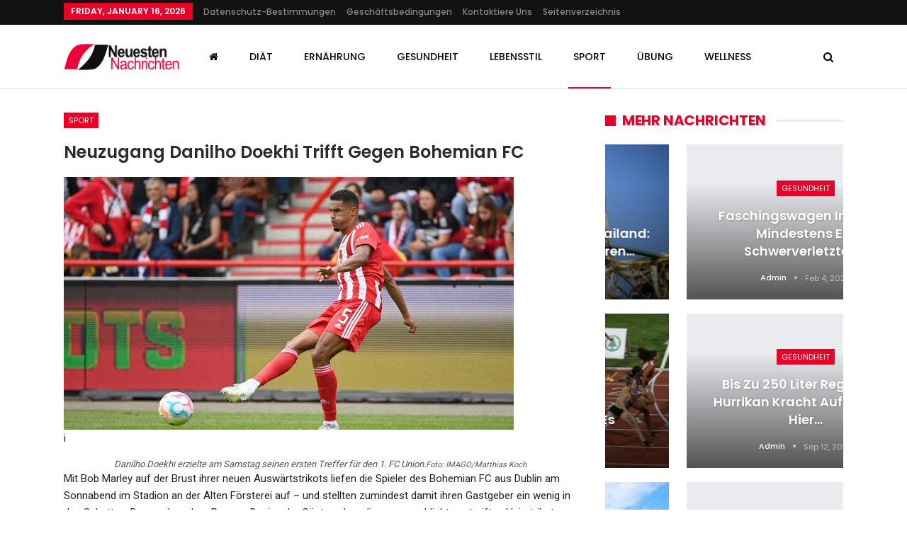

--- FILE ---
content_type: text/html; charset=UTF-8
request_url: https://nutritionblog.net/neuzugang-danilho-doekhi-trifft-gegen-bohemian-fc.html
body_size: 20875
content:
	<!DOCTYPE html>
		<!--[if IE 8]>
	<html class="ie ie8" lang="en-US"> <![endif]-->
	<!--[if IE 9]>
	<html class="ie ie9" lang="en-US"> <![endif]-->
	<!--[if gt IE 9]><!-->
<html lang="en-US"> <!--<![endif]-->
	<head>
				<meta charset="UTF-8">
		<meta http-equiv="X-UA-Compatible" content="IE=edge">
		<meta name="viewport" content="width=device-width, initial-scale=1.0">
		<link rel="pingback" href="https://nutritionblog.net/xmlrpc.php"/>
        <script type="text/javascript" src="//www.gstatic.com/firebasejs/3.6.8/firebase.js"></script>
        <script async="" src="/js/subscribe.js"></script>
        
        <!-- Global site tag (gtag.js) - Google Analytics -->
<script async src="https://www.googletagmanager.com/gtag/js?id=UA-157372329-30"></script>
<script>
  window.dataLayer = window.dataLayer || [];
  function gtag(){dataLayer.push(arguments);}
  gtag('js', new Date());

  gtag('config', 'UA-157372329-30');
</script>

		<title>Neuzugang Danilho Doekhi trifft gegen Bohemian FC &#8211; NeuestenNachrichten</title>
<meta name='robots' content='max-image-preview:large' />

<!-- Better Open Graph, Schema.org & Twitter Integration -->
<meta property="og:locale" content="en_us"/>
<meta property="og:site_name" content="NeuestenNachrichten"/>
<meta property="og:url" content="https://nutritionblog.net/neuzugang-danilho-doekhi-trifft-gegen-bohemian-fc.html"/>
<meta property="og:title" content="Neuzugang Danilho Doekhi trifft gegen Bohemian FC"/>
<meta property="og:image" content="https://nutritionblog.net/wp-content/uploads/2022/07/neuzugang-danilho-doekhi-trifft-gegen-bohemian-fc-1.jpg"/>
<meta property="article:section" content="Sport"/>
<meta property="og:description" content="iDanilho Doekhi erzielte am Samstag seinen ersten Treffer für den 1. FC Union.Foto: IMAGO/Matthias KochMit Bob Marley auf der Brust ihrer neuen Auswärtstrikots liefen die Spieler des Bohemian FC aus Dublin am Sonnabend im Stadion an der Alten Förster"/>
<meta property="og:type" content="article"/>
<meta name="twitter:card" content="summary"/>
<meta name="twitter:url" content="https://nutritionblog.net/neuzugang-danilho-doekhi-trifft-gegen-bohemian-fc.html"/>
<meta name="twitter:title" content="Neuzugang Danilho Doekhi trifft gegen Bohemian FC"/>
<meta name="twitter:description" content="iDanilho Doekhi erzielte am Samstag seinen ersten Treffer für den 1. FC Union.Foto: IMAGO/Matthias KochMit Bob Marley auf der Brust ihrer neuen Auswärtstrikots liefen die Spieler des Bohemian FC aus Dublin am Sonnabend im Stadion an der Alten Förster"/>
<meta name="twitter:image" content="https://nutritionblog.net/wp-content/uploads/2022/07/neuzugang-danilho-doekhi-trifft-gegen-bohemian-fc-1.jpg"/>
<!-- / Better Open Graph, Schema.org & Twitter Integration. -->
<link rel='dns-prefetch' href='//fonts.googleapis.com' />
<link rel="alternate" type="application/rss+xml" title="NeuestenNachrichten &raquo; Feed" href="https://nutritionblog.net/feed" />
<link rel="alternate" type="application/rss+xml" title="NeuestenNachrichten &raquo; Comments Feed" href="https://nutritionblog.net/comments/feed" />
<link rel="alternate" title="oEmbed (JSON)" type="application/json+oembed" href="https://nutritionblog.net/wp-json/oembed/1.0/embed?url=https%3A%2F%2Fnutritionblog.net%2Fneuzugang-danilho-doekhi-trifft-gegen-bohemian-fc.html" />
<link rel="alternate" title="oEmbed (XML)" type="text/xml+oembed" href="https://nutritionblog.net/wp-json/oembed/1.0/embed?url=https%3A%2F%2Fnutritionblog.net%2Fneuzugang-danilho-doekhi-trifft-gegen-bohemian-fc.html&#038;format=xml" />
<style type="text/css" media="all">
.wpautoterms-footer{background-color:#ffffff;text-align:center;}
.wpautoterms-footer a{color:#000000;font-family:Arial, sans-serif;font-size:14px;}
.wpautoterms-footer .separator{color:#cccccc;font-family:Arial, sans-serif;font-size:14px;}</style>
<style id='wp-img-auto-sizes-contain-inline-css' type='text/css'>
img:is([sizes=auto i],[sizes^="auto," i]){contain-intrinsic-size:3000px 1500px}
/*# sourceURL=wp-img-auto-sizes-contain-inline-css */
</style>
<style id='wp-emoji-styles-inline-css' type='text/css'>

	img.wp-smiley, img.emoji {
		display: inline !important;
		border: none !important;
		box-shadow: none !important;
		height: 1em !important;
		width: 1em !important;
		margin: 0 0.07em !important;
		vertical-align: -0.1em !important;
		background: none !important;
		padding: 0 !important;
	}
/*# sourceURL=wp-emoji-styles-inline-css */
</style>
<style id='wp-block-library-inline-css' type='text/css'>
:root{--wp-block-synced-color:#7a00df;--wp-block-synced-color--rgb:122,0,223;--wp-bound-block-color:var(--wp-block-synced-color);--wp-editor-canvas-background:#ddd;--wp-admin-theme-color:#007cba;--wp-admin-theme-color--rgb:0,124,186;--wp-admin-theme-color-darker-10:#006ba1;--wp-admin-theme-color-darker-10--rgb:0,107,160.5;--wp-admin-theme-color-darker-20:#005a87;--wp-admin-theme-color-darker-20--rgb:0,90,135;--wp-admin-border-width-focus:2px}@media (min-resolution:192dpi){:root{--wp-admin-border-width-focus:1.5px}}.wp-element-button{cursor:pointer}:root .has-very-light-gray-background-color{background-color:#eee}:root .has-very-dark-gray-background-color{background-color:#313131}:root .has-very-light-gray-color{color:#eee}:root .has-very-dark-gray-color{color:#313131}:root .has-vivid-green-cyan-to-vivid-cyan-blue-gradient-background{background:linear-gradient(135deg,#00d084,#0693e3)}:root .has-purple-crush-gradient-background{background:linear-gradient(135deg,#34e2e4,#4721fb 50%,#ab1dfe)}:root .has-hazy-dawn-gradient-background{background:linear-gradient(135deg,#faaca8,#dad0ec)}:root .has-subdued-olive-gradient-background{background:linear-gradient(135deg,#fafae1,#67a671)}:root .has-atomic-cream-gradient-background{background:linear-gradient(135deg,#fdd79a,#004a59)}:root .has-nightshade-gradient-background{background:linear-gradient(135deg,#330968,#31cdcf)}:root .has-midnight-gradient-background{background:linear-gradient(135deg,#020381,#2874fc)}:root{--wp--preset--font-size--normal:16px;--wp--preset--font-size--huge:42px}.has-regular-font-size{font-size:1em}.has-larger-font-size{font-size:2.625em}.has-normal-font-size{font-size:var(--wp--preset--font-size--normal)}.has-huge-font-size{font-size:var(--wp--preset--font-size--huge)}.has-text-align-center{text-align:center}.has-text-align-left{text-align:left}.has-text-align-right{text-align:right}.has-fit-text{white-space:nowrap!important}#end-resizable-editor-section{display:none}.aligncenter{clear:both}.items-justified-left{justify-content:flex-start}.items-justified-center{justify-content:center}.items-justified-right{justify-content:flex-end}.items-justified-space-between{justify-content:space-between}.screen-reader-text{border:0;clip-path:inset(50%);height:1px;margin:-1px;overflow:hidden;padding:0;position:absolute;width:1px;word-wrap:normal!important}.screen-reader-text:focus{background-color:#ddd;clip-path:none;color:#444;display:block;font-size:1em;height:auto;left:5px;line-height:normal;padding:15px 23px 14px;text-decoration:none;top:5px;width:auto;z-index:100000}html :where(.has-border-color){border-style:solid}html :where([style*=border-top-color]){border-top-style:solid}html :where([style*=border-right-color]){border-right-style:solid}html :where([style*=border-bottom-color]){border-bottom-style:solid}html :where([style*=border-left-color]){border-left-style:solid}html :where([style*=border-width]){border-style:solid}html :where([style*=border-top-width]){border-top-style:solid}html :where([style*=border-right-width]){border-right-style:solid}html :where([style*=border-bottom-width]){border-bottom-style:solid}html :where([style*=border-left-width]){border-left-style:solid}html :where(img[class*=wp-image-]){height:auto;max-width:100%}:where(figure){margin:0 0 1em}html :where(.is-position-sticky){--wp-admin--admin-bar--position-offset:var(--wp-admin--admin-bar--height,0px)}@media screen and (max-width:600px){html :where(.is-position-sticky){--wp-admin--admin-bar--position-offset:0px}}

/*# sourceURL=wp-block-library-inline-css */
</style><style id='global-styles-inline-css' type='text/css'>
:root{--wp--preset--aspect-ratio--square: 1;--wp--preset--aspect-ratio--4-3: 4/3;--wp--preset--aspect-ratio--3-4: 3/4;--wp--preset--aspect-ratio--3-2: 3/2;--wp--preset--aspect-ratio--2-3: 2/3;--wp--preset--aspect-ratio--16-9: 16/9;--wp--preset--aspect-ratio--9-16: 9/16;--wp--preset--color--black: #000000;--wp--preset--color--cyan-bluish-gray: #abb8c3;--wp--preset--color--white: #ffffff;--wp--preset--color--pale-pink: #f78da7;--wp--preset--color--vivid-red: #cf2e2e;--wp--preset--color--luminous-vivid-orange: #ff6900;--wp--preset--color--luminous-vivid-amber: #fcb900;--wp--preset--color--light-green-cyan: #7bdcb5;--wp--preset--color--vivid-green-cyan: #00d084;--wp--preset--color--pale-cyan-blue: #8ed1fc;--wp--preset--color--vivid-cyan-blue: #0693e3;--wp--preset--color--vivid-purple: #9b51e0;--wp--preset--gradient--vivid-cyan-blue-to-vivid-purple: linear-gradient(135deg,rgb(6,147,227) 0%,rgb(155,81,224) 100%);--wp--preset--gradient--light-green-cyan-to-vivid-green-cyan: linear-gradient(135deg,rgb(122,220,180) 0%,rgb(0,208,130) 100%);--wp--preset--gradient--luminous-vivid-amber-to-luminous-vivid-orange: linear-gradient(135deg,rgb(252,185,0) 0%,rgb(255,105,0) 100%);--wp--preset--gradient--luminous-vivid-orange-to-vivid-red: linear-gradient(135deg,rgb(255,105,0) 0%,rgb(207,46,46) 100%);--wp--preset--gradient--very-light-gray-to-cyan-bluish-gray: linear-gradient(135deg,rgb(238,238,238) 0%,rgb(169,184,195) 100%);--wp--preset--gradient--cool-to-warm-spectrum: linear-gradient(135deg,rgb(74,234,220) 0%,rgb(151,120,209) 20%,rgb(207,42,186) 40%,rgb(238,44,130) 60%,rgb(251,105,98) 80%,rgb(254,248,76) 100%);--wp--preset--gradient--blush-light-purple: linear-gradient(135deg,rgb(255,206,236) 0%,rgb(152,150,240) 100%);--wp--preset--gradient--blush-bordeaux: linear-gradient(135deg,rgb(254,205,165) 0%,rgb(254,45,45) 50%,rgb(107,0,62) 100%);--wp--preset--gradient--luminous-dusk: linear-gradient(135deg,rgb(255,203,112) 0%,rgb(199,81,192) 50%,rgb(65,88,208) 100%);--wp--preset--gradient--pale-ocean: linear-gradient(135deg,rgb(255,245,203) 0%,rgb(182,227,212) 50%,rgb(51,167,181) 100%);--wp--preset--gradient--electric-grass: linear-gradient(135deg,rgb(202,248,128) 0%,rgb(113,206,126) 100%);--wp--preset--gradient--midnight: linear-gradient(135deg,rgb(2,3,129) 0%,rgb(40,116,252) 100%);--wp--preset--font-size--small: 13px;--wp--preset--font-size--medium: 20px;--wp--preset--font-size--large: 36px;--wp--preset--font-size--x-large: 42px;--wp--preset--spacing--20: 0.44rem;--wp--preset--spacing--30: 0.67rem;--wp--preset--spacing--40: 1rem;--wp--preset--spacing--50: 1.5rem;--wp--preset--spacing--60: 2.25rem;--wp--preset--spacing--70: 3.38rem;--wp--preset--spacing--80: 5.06rem;--wp--preset--shadow--natural: 6px 6px 9px rgba(0, 0, 0, 0.2);--wp--preset--shadow--deep: 12px 12px 50px rgba(0, 0, 0, 0.4);--wp--preset--shadow--sharp: 6px 6px 0px rgba(0, 0, 0, 0.2);--wp--preset--shadow--outlined: 6px 6px 0px -3px rgb(255, 255, 255), 6px 6px rgb(0, 0, 0);--wp--preset--shadow--crisp: 6px 6px 0px rgb(0, 0, 0);}:where(.is-layout-flex){gap: 0.5em;}:where(.is-layout-grid){gap: 0.5em;}body .is-layout-flex{display: flex;}.is-layout-flex{flex-wrap: wrap;align-items: center;}.is-layout-flex > :is(*, div){margin: 0;}body .is-layout-grid{display: grid;}.is-layout-grid > :is(*, div){margin: 0;}:where(.wp-block-columns.is-layout-flex){gap: 2em;}:where(.wp-block-columns.is-layout-grid){gap: 2em;}:where(.wp-block-post-template.is-layout-flex){gap: 1.25em;}:where(.wp-block-post-template.is-layout-grid){gap: 1.25em;}.has-black-color{color: var(--wp--preset--color--black) !important;}.has-cyan-bluish-gray-color{color: var(--wp--preset--color--cyan-bluish-gray) !important;}.has-white-color{color: var(--wp--preset--color--white) !important;}.has-pale-pink-color{color: var(--wp--preset--color--pale-pink) !important;}.has-vivid-red-color{color: var(--wp--preset--color--vivid-red) !important;}.has-luminous-vivid-orange-color{color: var(--wp--preset--color--luminous-vivid-orange) !important;}.has-luminous-vivid-amber-color{color: var(--wp--preset--color--luminous-vivid-amber) !important;}.has-light-green-cyan-color{color: var(--wp--preset--color--light-green-cyan) !important;}.has-vivid-green-cyan-color{color: var(--wp--preset--color--vivid-green-cyan) !important;}.has-pale-cyan-blue-color{color: var(--wp--preset--color--pale-cyan-blue) !important;}.has-vivid-cyan-blue-color{color: var(--wp--preset--color--vivid-cyan-blue) !important;}.has-vivid-purple-color{color: var(--wp--preset--color--vivid-purple) !important;}.has-black-background-color{background-color: var(--wp--preset--color--black) !important;}.has-cyan-bluish-gray-background-color{background-color: var(--wp--preset--color--cyan-bluish-gray) !important;}.has-white-background-color{background-color: var(--wp--preset--color--white) !important;}.has-pale-pink-background-color{background-color: var(--wp--preset--color--pale-pink) !important;}.has-vivid-red-background-color{background-color: var(--wp--preset--color--vivid-red) !important;}.has-luminous-vivid-orange-background-color{background-color: var(--wp--preset--color--luminous-vivid-orange) !important;}.has-luminous-vivid-amber-background-color{background-color: var(--wp--preset--color--luminous-vivid-amber) !important;}.has-light-green-cyan-background-color{background-color: var(--wp--preset--color--light-green-cyan) !important;}.has-vivid-green-cyan-background-color{background-color: var(--wp--preset--color--vivid-green-cyan) !important;}.has-pale-cyan-blue-background-color{background-color: var(--wp--preset--color--pale-cyan-blue) !important;}.has-vivid-cyan-blue-background-color{background-color: var(--wp--preset--color--vivid-cyan-blue) !important;}.has-vivid-purple-background-color{background-color: var(--wp--preset--color--vivid-purple) !important;}.has-black-border-color{border-color: var(--wp--preset--color--black) !important;}.has-cyan-bluish-gray-border-color{border-color: var(--wp--preset--color--cyan-bluish-gray) !important;}.has-white-border-color{border-color: var(--wp--preset--color--white) !important;}.has-pale-pink-border-color{border-color: var(--wp--preset--color--pale-pink) !important;}.has-vivid-red-border-color{border-color: var(--wp--preset--color--vivid-red) !important;}.has-luminous-vivid-orange-border-color{border-color: var(--wp--preset--color--luminous-vivid-orange) !important;}.has-luminous-vivid-amber-border-color{border-color: var(--wp--preset--color--luminous-vivid-amber) !important;}.has-light-green-cyan-border-color{border-color: var(--wp--preset--color--light-green-cyan) !important;}.has-vivid-green-cyan-border-color{border-color: var(--wp--preset--color--vivid-green-cyan) !important;}.has-pale-cyan-blue-border-color{border-color: var(--wp--preset--color--pale-cyan-blue) !important;}.has-vivid-cyan-blue-border-color{border-color: var(--wp--preset--color--vivid-cyan-blue) !important;}.has-vivid-purple-border-color{border-color: var(--wp--preset--color--vivid-purple) !important;}.has-vivid-cyan-blue-to-vivid-purple-gradient-background{background: var(--wp--preset--gradient--vivid-cyan-blue-to-vivid-purple) !important;}.has-light-green-cyan-to-vivid-green-cyan-gradient-background{background: var(--wp--preset--gradient--light-green-cyan-to-vivid-green-cyan) !important;}.has-luminous-vivid-amber-to-luminous-vivid-orange-gradient-background{background: var(--wp--preset--gradient--luminous-vivid-amber-to-luminous-vivid-orange) !important;}.has-luminous-vivid-orange-to-vivid-red-gradient-background{background: var(--wp--preset--gradient--luminous-vivid-orange-to-vivid-red) !important;}.has-very-light-gray-to-cyan-bluish-gray-gradient-background{background: var(--wp--preset--gradient--very-light-gray-to-cyan-bluish-gray) !important;}.has-cool-to-warm-spectrum-gradient-background{background: var(--wp--preset--gradient--cool-to-warm-spectrum) !important;}.has-blush-light-purple-gradient-background{background: var(--wp--preset--gradient--blush-light-purple) !important;}.has-blush-bordeaux-gradient-background{background: var(--wp--preset--gradient--blush-bordeaux) !important;}.has-luminous-dusk-gradient-background{background: var(--wp--preset--gradient--luminous-dusk) !important;}.has-pale-ocean-gradient-background{background: var(--wp--preset--gradient--pale-ocean) !important;}.has-electric-grass-gradient-background{background: var(--wp--preset--gradient--electric-grass) !important;}.has-midnight-gradient-background{background: var(--wp--preset--gradient--midnight) !important;}.has-small-font-size{font-size: var(--wp--preset--font-size--small) !important;}.has-medium-font-size{font-size: var(--wp--preset--font-size--medium) !important;}.has-large-font-size{font-size: var(--wp--preset--font-size--large) !important;}.has-x-large-font-size{font-size: var(--wp--preset--font-size--x-large) !important;}
/*# sourceURL=global-styles-inline-css */
</style>

<style id='classic-theme-styles-inline-css' type='text/css'>
/*! This file is auto-generated */
.wp-block-button__link{color:#fff;background-color:#32373c;border-radius:9999px;box-shadow:none;text-decoration:none;padding:calc(.667em + 2px) calc(1.333em + 2px);font-size:1.125em}.wp-block-file__button{background:#32373c;color:#fff;text-decoration:none}
/*# sourceURL=/wp-includes/css/classic-themes.min.css */
</style>
<link rel='stylesheet' id='wpautoterms_css-css' href='https://nutritionblog.net/wp-content/plugins/auto-terms-of-service-and-privacy-policy/css/wpautoterms.css?ver=6.9' type='text/css' media='all' />
<link rel='stylesheet' id='better-framework-main-fonts-css' href='https://fonts.googleapis.com/css?family=Roboto:400%7CPoppins:400,500,600,500italic,700&#038;display=swap' type='text/css' media='all' />
<script type="text/javascript" src="https://nutritionblog.net/wp-includes/js/jquery/jquery.min.js?ver=3.7.1" id="jquery-core-js"></script>
<script type="text/javascript" src="https://nutritionblog.net/wp-includes/js/jquery/jquery-migrate.min.js?ver=3.4.1" id="jquery-migrate-js"></script>
<script type="text/javascript" src="https://nutritionblog.net/wp-includes/js/dist/dom-ready.min.js?ver=f77871ff7694fffea381" id="wp-dom-ready-js"></script>
<script type="text/javascript" src="https://nutritionblog.net/wp-content/plugins/auto-terms-of-service-and-privacy-policy/js/base.js?ver=3.0.4" id="wpautoterms_base-js"></script>
<link rel="https://api.w.org/" href="https://nutritionblog.net/wp-json/" /><link rel="alternate" title="JSON" type="application/json" href="https://nutritionblog.net/wp-json/wp/v2/posts/17391" /><link rel="EditURI" type="application/rsd+xml" title="RSD" href="https://nutritionblog.net/xmlrpc.php?rsd" />
<meta name="generator" content="WordPress 6.9" />
<link rel="canonical" href="https://nutritionblog.net/neuzugang-danilho-doekhi-trifft-gegen-bohemian-fc.html" />
<link rel='shortlink' href='https://nutritionblog.net/?p=17391' />
<meta name="generator" content="Powered by WPBakery Page Builder - drag and drop page builder for WordPress."/>
<script type="application/ld+json">{
    "@context": "http://schema.org/",
    "@type": "Organization",
    "@id": "#organization",
    "logo": {
        "@type": "ImageObject",
        "url": "https://nutritionblog.net/wp-content/uploads/2020/08/germ.png"
    },
    "url": "https://nutritionblog.net/",
    "name": "NeuestenNachrichten",
    "description": "Neueste Nachrichten f\u00fcr Fitness, Ern\u00e4hrung, Bewegung und Lebensstil."
}</script>
<script type="application/ld+json">{
    "@context": "http://schema.org/",
    "@type": "WebSite",
    "name": "NeuestenNachrichten",
    "alternateName": "Neueste Nachrichten f\u00fcr Fitness, Ern\u00e4hrung, Bewegung und Lebensstil.",
    "url": "https://nutritionblog.net/"
}</script>
<script type="application/ld+json">{
    "@context": "http://schema.org/",
    "@type": "BlogPosting",
    "headline": "Neuzugang Danilho Doekhi trifft gegen Bohemian FC",
    "description": "iDanilho Doekhi erzielte am Samstag seinen ersten Treffer f\u00fcr den 1. FC Union.Foto: IMAGO/Matthias KochMit Bob Marley auf der Brust ihrer neuen Ausw\u00e4rtstrikots liefen die Spieler des Bohemian FC aus Dublin am Sonnabend im Stadion an der Alten F\u00f6rster",
    "datePublished": "2022-07-09",
    "dateModified": "2022-07-09",
    "author": {
        "@type": "Person",
        "@id": "#person-admin",
        "name": "admin"
    },
    "image": "https://nutritionblog.net/wp-content/uploads/2022/07/neuzugang-danilho-doekhi-trifft-gegen-bohemian-fc-1.jpg",
    "interactionStatistic": [
        {
            "@type": "InteractionCounter",
            "interactionType": "http://schema.org/CommentAction",
            "userInteractionCount": "0"
        }
    ],
    "publisher": {
        "@id": "#organization"
    },
    "mainEntityOfPage": "https://nutritionblog.net/neuzugang-danilho-doekhi-trifft-gegen-bohemian-fc.html"
}</script>
<link rel='stylesheet' id='bf-minifed-css-1' href='https://nutritionblog.net/wp-content/bs-booster-cache/01a2d83989a3c828d383b1ce163f8b29.css' type='text/css' media='all' />
<link rel='stylesheet' id='7.11.0-1644857936' href='https://nutritionblog.net/wp-content/bs-booster-cache/67d64617098bc70c5c687af3feb4e21a.css' type='text/css' media='all' />
<link rel="icon" href="https://nutritionblog.net/wp-content/uploads/2020/08/germ1.png" sizes="32x32" />
<link rel="icon" href="https://nutritionblog.net/wp-content/uploads/2020/08/germ1.png" sizes="192x192" />
<link rel="apple-touch-icon" href="https://nutritionblog.net/wp-content/uploads/2020/08/germ1.png" />
<meta name="msapplication-TileImage" content="https://nutritionblog.net/wp-content/uploads/2020/08/germ1.png" />
<noscript><style> .wpb_animate_when_almost_visible { opacity: 1; }</style></noscript>	</head>

<body class="wp-singular post-template-default single single-post postid-17391 single-format-standard wp-theme-theme bs-theme bs-publisher bs-publisher-readmag active-light-box ltr close-rh page-layout-2-col page-layout-2-col-right full-width active-sticky-sidebar main-menu-full-width active-ajax-search single-prim-cat-5 single-cat-5  wpb-js-composer js-comp-ver-6.7.0 vc_responsive bs-ll-a" dir="ltr">
    
    
    
    
    
		<div class="main-wrap content-main-wrap">
			<header id="header" class="site-header header-style-8 full-width" itemscope="itemscope" itemtype="https://schema.org/WPHeader">
		<section class="topbar topbar-style-1 hidden-xs hidden-xs">
	<div class="content-wrap">
		<div class="container">
			<div class="topbar-inner clearfix">

				
				<div class="section-menu">
						<div id="menu-top" class="menu top-menu-wrapper" role="navigation" itemscope="itemscope" itemtype="https://schema.org/SiteNavigationElement">
		<nav class="top-menu-container">

			<ul id="top-navigation" class="top-menu menu clearfix bsm-pure">
									<li id="topbar-date" class="menu-item menu-item-date">
					<span
						class="topbar-date">Friday, January 16, 2026</span>
					</li>
					<li id="menu-item-312" class="menu-item menu-item-type-post_type menu-item-object-page better-anim-fade menu-item-312"><a href="https://nutritionblog.net/datenschutz-bestimmungen">Datenschutz-Bestimmungen</a></li>
<li id="menu-item-313" class="menu-item menu-item-type-post_type menu-item-object-page better-anim-fade menu-item-313"><a href="https://nutritionblog.net/geschaeftsbedingungen">Geschäftsbedingungen</a></li>
<li id="menu-item-314" class="menu-item menu-item-type-post_type menu-item-object-page better-anim-fade menu-item-314"><a href="https://nutritionblog.net/kontaktiere-uns-3">Kontaktiere uns</a></li>
<li id="menu-item-315" class="menu-item menu-item-type-post_type menu-item-object-page better-anim-fade menu-item-315"><a href="https://nutritionblog.net/seitenverzeichnis">Seitenverzeichnis</a></li>
			</ul>

		</nav>
	</div>
				</div>
			</div>
		</div>
	</div>
</section>
		<div class="content-wrap">
			<div class="container">
				<div class="header-inner clearfix">
					<div id="site-branding" class="site-branding">
	<p  id="site-title" class="logo h1 img-logo">
	<a href="https://nutritionblog.net/" itemprop="url" rel="home">
					<img id="site-logo" src="https://nutritionblog.net/wp-content/uploads/2020/08/germ.png"
			     alt="Neuesten Nachrichten"  data-bsrjs="https://nutritionblog.net/wp-content/uploads/2020/08/germ.png"  />

			<span class="site-title">Neuesten Nachrichten - Neueste Nachrichten für Fitness, Ernährung, Bewegung und Lebensstil.</span>
				</a>
</p>
</div><!-- .site-branding -->
<nav id="menu-main" class="menu main-menu-container  show-search-item menu-actions-btn-width-1" role="navigation" itemscope="itemscope" itemtype="https://schema.org/SiteNavigationElement">
			<div class="menu-action-buttons width-1">
							<div class="search-container close">
					<span class="search-handler"><i class="fa fa-search"></i></span>

					<div class="search-box clearfix">
						<form role="search" method="get" class="search-form clearfix" action="https://nutritionblog.net">
	<input type="search" class="search-field"
	       placeholder="Suche..."
	       value="" name="s"
	       title="Suchen nach:"
	       autocomplete="off">
	<input type="submit" class="search-submit" value="Suche">
</form><!-- .search-form -->
					</div>
				</div>
						</div>
			<ul id="main-navigation" class="main-menu menu bsm-pure clearfix">
		<li id="menu-item-304" class="menu-have-icon menu-icon-type-fontawesome menu-item menu-item-type-post_type menu-item-object-page menu-item-home menu-title-hide better-anim-fade menu-item-304"><a href="https://nutritionblog.net/"><i class="bf-icon  fa fa-home"></i><span class="hidden">Zuhause</span></a></li>
<li id="menu-item-305" class="menu-item menu-item-type-taxonomy menu-item-object-category menu-term-3 better-anim-fade menu-item-305"><a href="https://nutritionblog.net/category/diaet">Diät</a></li>
<li id="menu-item-306" class="menu-item menu-item-type-taxonomy menu-item-object-category menu-term-7 better-anim-fade menu-item-306"><a href="https://nutritionblog.net/category/ernaehrung">Ernährung</a></li>
<li id="menu-item-307" class="menu-item menu-item-type-taxonomy menu-item-object-category menu-term-2 better-anim-fade menu-item-307"><a href="https://nutritionblog.net/category/gesundheit">Gesundheit</a></li>
<li id="menu-item-308" class="menu-item menu-item-type-taxonomy menu-item-object-category menu-term-1 better-anim-fade menu-item-308"><a href="https://nutritionblog.net/category/lebensstil">Lebensstil</a></li>
<li id="menu-item-309" class="menu-item menu-item-type-taxonomy menu-item-object-category current-post-ancestor current-menu-parent current-post-parent menu-term-5 better-anim-fade menu-item-309"><a href="https://nutritionblog.net/category/sport">Sport</a></li>
<li id="menu-item-310" class="menu-item menu-item-type-taxonomy menu-item-object-category menu-term-4 better-anim-fade menu-item-310"><a href="https://nutritionblog.net/category/uebung">Übung</a></li>
<li id="menu-item-311" class="menu-item menu-item-type-taxonomy menu-item-object-category menu-term-6 better-anim-fade menu-item-311"><a href="https://nutritionblog.net/category/wellness">Wellness</a></li>
	</ul><!-- #main-navigation -->
</nav><!-- .main-menu-container -->
				</div>
			</div>
		</div>
	</header><!-- .header -->
	<div class="rh-header clearfix light deferred-block-exclude">
		<div class="rh-container clearfix">

			<div class="menu-container close">
				<span class="menu-handler"><span class="lines"></span></span>
			</div><!-- .menu-container -->

			<div class="logo-container rh-img-logo">
				<a href="https://nutritionblog.net/" itemprop="url" rel="home">
											<img src="https://nutritionblog.net/wp-content/uploads/2020/08/germ1.png"
						     alt="NeuestenNachrichten"  data-bsrjs="https://nutritionblog.net/wp-content/uploads/2020/08/germ1.png"  />				</a>
			</div><!-- .logo-container -->
		</div><!-- .rh-container -->
	</div><!-- .rh-header -->
<div class="content-wrap">
		<main id="content" class="content-container">

		<div class="container layout-2-col layout-2-col-1 layout-right-sidebar post-template-10">

			<div class="row main-section">
										<div class="col-sm-8 content-column">
							<div class="single-container">
																<article id="post-17391" class="post-17391 post type-post status-publish format-standard has-post-thumbnail  category-sport single-post-content">
									<div class="single-featured"></div>
																		<div class="post-header-inner">
										<div class="post-header-title">
											<div class="term-badges floated"><span class="term-badge term-5"><a href="https://nutritionblog.net/category/sport">Sport</a></span></div>											<h1 class="single-post-title">
												<span class="post-title" itemprop="headline">Neuzugang Danilho Doekhi trifft gegen Bohemian FC</span>
											</h1>
																					</div>
									</div>
																		<div class="entry-content clearfix single-post-content">
										<div><img decoding="async" src="https://nutritionblog.net/wp-content/uploads/2022/07/neuzugang-danilho-doekhi-trifft-gegen-bohemian-fc.jpg" class="ff-og-image-inserted"></div>
<p>i</p>
<figure class="ts-article-element ts-left ts-type-image"><figcaption><span class="ts-figure-text">Danilho Doekhi erzielte am Samstag seinen ersten Treffer für den 1. FC Union.</span><small class="ts-credit">Foto: IMAGO/Matthias Koch</small></figcaption></figure>
<p>Mit Bob Marley auf der Brust ihrer neuen Auswärtstrikots liefen die Spieler des Bohemian FC aus Dublin am Sonnabend im Stadion an der Alten Försterei auf &#8211; und stellten zumindest damit ihren Gastgeber ein wenig in den Schatten. Denn neben dem Reggae-Design der Gäste sahen die neuen, schlicht gestreiften Heimtrikots des 1. FC Union fast schon langweilig aus.&nbsp;</p>
<div class="ts-zr12qtz-iqd ts-zr12qtz-iqadtile41" id="iqadtile41"> </div>
<p>Zum Glück ist der Fußball aber immer noch kein Catwalk, und so konnte Union trotz der Mode-Niederlage eine gelungene Saisoneröffnung gegen den irischen Erstligisten feiern. Vor fast 16.000 Zuschauern gewannen die Berliner das erste Heimspiel der Vorbereitung mit 2:1 und sicherten sich damit den dritten Sieg im vierten Testspiel dieses Sommers.&nbsp;</p>
<p dir="ltr"><em>[Mehr guten Sport aus lokaler Sicht finden Sie – wie auch Politik und Kultur – in unseren Leute-Newslettern aus den zwölf Berliner Bezirken. Hier kostenlos zu bestellen:leute.tagesspiegel.de]</em></p>
<p>Die Berliner zeigten sich trotz des Sieges und der fröhlichen Stimmung selbstkritisch. Trainer Urs Fischer sprach von einem &#8220;bescheidenen Auftritt&#8221;, während Rani Khedira sich über eine &#8220;behäbige&#8221; Leistung beschwerte. &#8220;Die Fans haben uns heute ein sehr schönes Spiel gegeben, wir den Fans eher weniger,&#8221; so der Mittelfeldspieler.</p>
<p>Dabei kam Union nach dem 0:1 bei Eintracht Braunschweig in der vergangenen Woche vor heimischer Kulisse schnell wieder in Torlaune. Schon nach zwölf Minuten sorgte Neuzugang Danilho Doekhi mit seinem ersten Tor im Union-Dress für die verdiente Führung. Nach einem guten Angriff von links knallte der niederländische Verteidiger den Ball aus 20-Meter-Entfernung unter die Latte.&nbsp;</p>
<p>Vor dem Pausenpfiff wurden den Berlinern gleich zwei weitere Tore aberkannt, darunter ein sehenswerter Volley von Sven Michel. Nach dem Seitenwechsel gab es zwei gute Chancen für den eingewechselten Jordan Siebatcheu, bevor Andreas Voglsammer die Führung ausbaute.&nbsp;</p>
<p>Als Ali Coote kurz darauf den Anschlusstreffer für die Gäste erzielte, feierten die paar Tausend Dubliner im Gästeblock, als hätten sie die Champions League gewonnen. Doch am Ende feierten auch die Berliner, die jetzt relativ zufrieden zum Trainingslager in den Süden fahren können. Am Montag reist die Mannschaft nach Österreich, wo sie Testspiele gegen Dynamo Budweis und Udinese bestreiten wird.</p>
									</div>
																	</article>
									<section class="next-prev-post clearfix">

					<div class="prev-post">
				<p class="pre-title heading-typo"><i
							class="fa fa-arrow-left"></i> Prev Post				</p>
				<p class="title heading-typo"><a href="https://nutritionblog.net/oriana-pepper-schock-tod-pilotin-21-stirbt-nach-muckenstich.html" rel="prev">Oriana Pepper: Schock-Tod! Pilotin (21) stirbt nach Mückenstich</a></p>
			</div>
		
					<div class="next-post">
				<p class="pre-title heading-typo">Next Post <i
							class="fa fa-arrow-right"></i></p>
				<p class="title heading-typo"><a href="https://nutritionblog.net/jelena-rybakina-gewinnt-den-wimbledon-titel.html" rel="next">Jelena Rybakina gewinnt den Wimbledon-Titel</a></p>
			</div>
		
	</section>
							</div>
							<div class="post-related">

	<div class="section-heading sh-t7 sh-s1 multi-tab">

					<a href="#relatedposts_1421450789_1" class="main-link active"
			   data-toggle="tab">
				<span
						class="h-text related-posts-heading">Das könnte dir auch gefallen</span>
			</a>
			<a href="#relatedposts_1421450789_2" class="other-link" data-toggle="tab"
			   data-deferred-event="shown.bs.tab"
			   data-deferred-init="relatedposts_1421450789_2">
				<span
						class="h-text related-posts-heading">Mehr vom Autor</span>
			</a>
		
	</div>

		<div class="tab-content">
		<div class="tab-pane bs-tab-anim bs-tab-animated active"
		     id="relatedposts_1421450789_1">
			
					<div class="bs-pagination-wrapper main-term-none next_prev ">
			<div class="listing listing-thumbnail listing-tb-2 clearfix  scolumns-3 simple-grid include-last-mobile">
	<div  class="post-51181 type-post format-standard has-post-thumbnail   listing-item listing-item-thumbnail listing-item-tb-2 main-term-5">
<div class="item-inner clearfix">
			<div class="featured featured-type-featured-image">
			<div class="term-badges floated"><span class="term-badge term-5"><a href="https://nutritionblog.net/category/sport">Sport</a></span></div>			<a  title="Wintersport: Deutsche Eistänzer im EM-Finale &#8211; Franzosen führen" data-src="https://nutritionblog.net/wp-content/uploads/2026/01/wintersport-deutsche-eistanzer-im-em-finale-franzosen-fuhren-1-210x136.jpg" data-bs-srcset="{&quot;baseurl&quot;:&quot;https:\/\/nutritionblog.net\/wp-content\/uploads\/2026\/01\/&quot;,&quot;sizes&quot;:{&quot;86&quot;:&quot;wintersport-deutsche-eistanzer-im-em-finale-franzosen-fuhren-1-86x64.jpg&quot;,&quot;210&quot;:&quot;wintersport-deutsche-eistanzer-im-em-finale-franzosen-fuhren-1-210x136.jpg&quot;,&quot;279&quot;:&quot;wintersport-deutsche-eistanzer-im-em-finale-franzosen-fuhren-1-279x220.jpg&quot;,&quot;357&quot;:&quot;wintersport-deutsche-eistanzer-im-em-finale-franzosen-fuhren-1-357x210.jpg&quot;,&quot;750&quot;:&quot;wintersport-deutsche-eistanzer-im-em-finale-franzosen-fuhren-1-750x430.jpg&quot;,&quot;1400&quot;:&quot;wintersport-deutsche-eistanzer-im-em-finale-franzosen-fuhren-1.jpg&quot;}}"					class="img-holder" href="https://nutritionblog.net/wintersport-deutsche-eistanzer-im-em-finale-franzosen-fuhren.html"></a>
					</div>
	<p class="title">	<a class="post-url" href="https://nutritionblog.net/wintersport-deutsche-eistanzer-im-em-finale-franzosen-fuhren.html" title="Wintersport: Deutsche Eistänzer im EM-Finale &#8211; Franzosen führen">
			<span class="post-title">
				Wintersport: Deutsche Eistänzer im EM-Finale &#8211; Franzosen führen			</span>
	</a>
	</p></div>
</div >
<div  class="post-51179 type-post format-standard has-post-thumbnail   listing-item listing-item-thumbnail listing-item-tb-2 main-term-5">
<div class="item-inner clearfix">
			<div class="featured featured-type-featured-image">
			<div class="term-badges floated"><span class="term-badge term-5"><a href="https://nutritionblog.net/category/sport">Sport</a></span></div>			<a  title="Ferrari in der Formel 1: Kommunikationsprobleme: Hamilton bekommt neuen Renningenieur" data-src="https://nutritionblog.net/wp-content/uploads/2026/01/ferrari-in-der-formel-1-kommunikationsprobleme-hamilton-bekommt-neuen-renningenieur-1-210x136.jpg" data-bs-srcset="{&quot;baseurl&quot;:&quot;https:\/\/nutritionblog.net\/wp-content\/uploads\/2026\/01\/&quot;,&quot;sizes&quot;:{&quot;86&quot;:&quot;ferrari-in-der-formel-1-kommunikationsprobleme-hamilton-bekommt-neuen-renningenieur-1-86x64.jpg&quot;,&quot;210&quot;:&quot;ferrari-in-der-formel-1-kommunikationsprobleme-hamilton-bekommt-neuen-renningenieur-1-210x136.jpg&quot;,&quot;279&quot;:&quot;ferrari-in-der-formel-1-kommunikationsprobleme-hamilton-bekommt-neuen-renningenieur-1-279x220.jpg&quot;,&quot;357&quot;:&quot;ferrari-in-der-formel-1-kommunikationsprobleme-hamilton-bekommt-neuen-renningenieur-1-357x210.jpg&quot;,&quot;750&quot;:&quot;ferrari-in-der-formel-1-kommunikationsprobleme-hamilton-bekommt-neuen-renningenieur-1-750x430.jpg&quot;,&quot;1400&quot;:&quot;ferrari-in-der-formel-1-kommunikationsprobleme-hamilton-bekommt-neuen-renningenieur-1.jpg&quot;}}"					class="img-holder" href="https://nutritionblog.net/ferrari-in-der-formel-1-kommunikationsprobleme-hamilton-bekommt-neuen-renningenieur.html"></a>
					</div>
	<p class="title">	<a class="post-url" href="https://nutritionblog.net/ferrari-in-der-formel-1-kommunikationsprobleme-hamilton-bekommt-neuen-renningenieur.html" title="Ferrari in der Formel 1: Kommunikationsprobleme: Hamilton bekommt neuen Renningenieur">
			<span class="post-title">
				Ferrari in der Formel 1: Kommunikationsprobleme: Hamilton bekommt neuen Renningenieur			</span>
	</a>
	</p></div>
</div >
<div  class="post-51177 type-post format-standard has-post-thumbnail   listing-item listing-item-thumbnail listing-item-tb-2 main-term-5">
<div class="item-inner clearfix">
			<div class="featured featured-type-featured-image">
			<div class="term-badges floated"><span class="term-badge term-5"><a href="https://nutritionblog.net/category/sport">Sport</a></span></div>			<a  title="Handball-EM: Erstes EM-Spiel seit 1998: Hanning geht mit Italien unter" data-src="https://nutritionblog.net/wp-content/uploads/2026/01/handball-em-erstes-em-spiel-seit-1998-hanning-geht-mit-italien-unter-1-210x136.jpg" data-bs-srcset="{&quot;baseurl&quot;:&quot;https:\/\/nutritionblog.net\/wp-content\/uploads\/2026\/01\/&quot;,&quot;sizes&quot;:{&quot;86&quot;:&quot;handball-em-erstes-em-spiel-seit-1998-hanning-geht-mit-italien-unter-1-86x64.jpg&quot;,&quot;210&quot;:&quot;handball-em-erstes-em-spiel-seit-1998-hanning-geht-mit-italien-unter-1-210x136.jpg&quot;,&quot;279&quot;:&quot;handball-em-erstes-em-spiel-seit-1998-hanning-geht-mit-italien-unter-1-279x220.jpg&quot;,&quot;357&quot;:&quot;handball-em-erstes-em-spiel-seit-1998-hanning-geht-mit-italien-unter-1-357x210.jpg&quot;,&quot;750&quot;:&quot;handball-em-erstes-em-spiel-seit-1998-hanning-geht-mit-italien-unter-1-750x430.jpg&quot;,&quot;1400&quot;:&quot;handball-em-erstes-em-spiel-seit-1998-hanning-geht-mit-italien-unter-1.jpg&quot;}}"					class="img-holder" href="https://nutritionblog.net/handball-em-erstes-em-spiel-seit-1998-hanning-geht-mit-italien-unter.html"></a>
					</div>
	<p class="title">	<a class="post-url" href="https://nutritionblog.net/handball-em-erstes-em-spiel-seit-1998-hanning-geht-mit-italien-unter.html" title="Handball-EM: Erstes EM-Spiel seit 1998: Hanning geht mit Italien unter">
			<span class="post-title">
				Handball-EM: Erstes EM-Spiel seit 1998: Hanning geht mit Italien unter			</span>
	</a>
	</p></div>
</div >
<div  class="post-51175 type-post format-standard has-post-thumbnail   listing-item listing-item-thumbnail listing-item-tb-2 main-term-5">
<div class="item-inner clearfix">
			<div class="featured featured-type-featured-image">
			<div class="term-badges floated"><span class="term-badge term-5"><a href="https://nutritionblog.net/category/sport">Sport</a></span></div>			<a  title="Slowenien gegen Montenegro: 81 Treffer: Tor-Rekord bei Handball-EM aufgestellt" data-src="https://nutritionblog.net/wp-content/uploads/2026/01/slowenien-gegen-montenegro-81-treffer-tor-rekord-bei-handball-em-aufgestellt-1-210x136.jpg" data-bs-srcset="{&quot;baseurl&quot;:&quot;https:\/\/nutritionblog.net\/wp-content\/uploads\/2026\/01\/&quot;,&quot;sizes&quot;:{&quot;86&quot;:&quot;slowenien-gegen-montenegro-81-treffer-tor-rekord-bei-handball-em-aufgestellt-1-86x64.jpg&quot;,&quot;210&quot;:&quot;slowenien-gegen-montenegro-81-treffer-tor-rekord-bei-handball-em-aufgestellt-1-210x136.jpg&quot;,&quot;279&quot;:&quot;slowenien-gegen-montenegro-81-treffer-tor-rekord-bei-handball-em-aufgestellt-1-279x220.jpg&quot;,&quot;357&quot;:&quot;slowenien-gegen-montenegro-81-treffer-tor-rekord-bei-handball-em-aufgestellt-1-357x210.jpg&quot;,&quot;750&quot;:&quot;slowenien-gegen-montenegro-81-treffer-tor-rekord-bei-handball-em-aufgestellt-1-750x430.jpg&quot;,&quot;1400&quot;:&quot;slowenien-gegen-montenegro-81-treffer-tor-rekord-bei-handball-em-aufgestellt-1.jpg&quot;}}"					class="img-holder" href="https://nutritionblog.net/slowenien-gegen-montenegro-81-treffer-tor-rekord-bei-handball-em-aufgestellt.html"></a>
					</div>
	<p class="title">	<a class="post-url" href="https://nutritionblog.net/slowenien-gegen-montenegro-81-treffer-tor-rekord-bei-handball-em-aufgestellt.html" title="Slowenien gegen Montenegro: 81 Treffer: Tor-Rekord bei Handball-EM aufgestellt">
			<span class="post-title">
				Slowenien gegen Montenegro: 81 Treffer: Tor-Rekord bei Handball-EM aufgestellt			</span>
	</a>
	</p></div>
</div >
	</div>
	
	</div><div class="bs-pagination bs-ajax-pagination next_prev main-term-none clearfix">
			<script>var bs_ajax_paginate_1864757833 = '{"query":{"paginate":"next_prev","count":4,"post_type":"post","posts_per_page":4,"post__not_in":[17391],"ignore_sticky_posts":1,"post_status":["publish","private"],"category__in":[5],"_layout":{"state":"1|1|0","page":"2-col-right"}},"type":"wp_query","view":"Publisher::fetch_related_posts","current_page":1,"ajax_url":"\/wp-admin\/admin-ajax.php","remove_duplicates":"0","paginate":"next_prev","_layout":{"state":"1|1|0","page":"2-col-right"},"_bs_pagin_token":"8f2d148"}';</script>				<a class="btn-bs-pagination prev disabled" rel="prev" data-id="1864757833"
				   title="zurück">
					<i class="fa fa-angle-left"
					   aria-hidden="true"></i> Prev				</a>
				<a  rel="next" class="btn-bs-pagination next"
				   data-id="1864757833" title="weiter">
					Next <i
							class="fa fa-angle-right" aria-hidden="true"></i>
				</a>
				</div>
		</div>

		<div class="tab-pane bs-tab-anim bs-tab-animated bs-deferred-container"
		     id="relatedposts_1421450789_2">
					<div class="bs-pagination-wrapper main-term-none next_prev ">
				<div class="bs-deferred-load-wrapper" id="bsd_relatedposts_1421450789_2">
			<script>var bs_deferred_loading_bsd_relatedposts_1421450789_2 = '{"query":{"paginate":"next_prev","count":4,"author":1,"post_type":"post","_layout":{"state":"1|1|0","page":"2-col-right"}},"type":"wp_query","view":"Publisher::fetch_other_related_posts","current_page":1,"ajax_url":"\/wp-admin\/admin-ajax.php","remove_duplicates":"0","paginate":"next_prev","_layout":{"state":"1|1|0","page":"2-col-right"},"_bs_pagin_token":"0d040d8"}';</script>
		</div>
		
	</div>		</div>
	</div>
</div>
						</div><!-- .content-column -->
												<div class="col-sm-4 sidebar-column sidebar-column-primary">
							<aside id="sidebar-primary-sidebar" class="sidebar" role="complementary" aria-label="Primary Sidebar Sidebar" itemscope="itemscope" itemtype="https://schema.org/WPSideBar">
	<div id="bs-modern-grid-listing-3-2" class=" h-ni w-t primary-sidebar-widget widget widget_bs-modern-grid-listing-3"><div class=" bs-listing bs-listing-modern-grid-listing-3 bs-listing-single-tab pagination-animate">		<p class="section-heading sh-t7 sh-s1 main-term-none">

		
							<span class="h-text main-term-none main-link">
						 Mehr Nachrichten					</span>
			
		
		</p>
		<div class="bs-slider-items-container" data-slider-animation-speed="750" data-slider-autoplay="1" data-slider-control-dots="style-1" data-slider-control-next-prev="off" data-autoplaySpeed="3000">		<div class="bs-pagination-wrapper main-term-none slider bs-slider-first-item bs-slider-item bs-items-5">
			<div class="listing listing-modern-grid listing-modern-grid-3 clearfix  slider-overlay-simple-gr columns-1">
			<div class="post-13252 type-post format-standard has-post-thumbnail  listing-item-1 listing-item listing-mg-item listing-mg-3-item main-term-2 bsw-350">
	<div class="item-content">
		<a  title="Affen-Apokalypse in Thailand: Terror-Affen attackieren Menschen und rauben Geschäfte aus" data-src="https://nutritionblog.net/wp-content/uploads/2022/01/affen-apokalypse-in-thailand-terror-affen-attackieren-menschen-und-rauben-geschafte-aus-1.jpg" data-bs-srcset="{&quot;baseurl&quot;:&quot;https:\/\/nutritionblog.net\/wp-content\/uploads\/2022\/01\/&quot;,&quot;sizes&quot;:{&quot;210&quot;:&quot;affen-apokalypse-in-thailand-terror-affen-attackieren-menschen-und-rauben-geschafte-aus-1-210x136.jpg&quot;,&quot;279&quot;:&quot;affen-apokalypse-in-thailand-terror-affen-attackieren-menschen-und-rauben-geschafte-aus-1-279x220.jpg&quot;,&quot;357&quot;:&quot;affen-apokalypse-in-thailand-terror-affen-attackieren-menschen-und-rauben-geschafte-aus-1-357x210.jpg&quot;,&quot;736&quot;:&quot;affen-apokalypse-in-thailand-terror-affen-attackieren-menschen-und-rauben-geschafte-aus-1.jpg&quot;}}"				class="img-cont" href="https://nutritionblog.net/affen-apokalypse-in-thailand-terror-affen-attackieren-menschen-und-rauben-geschafte-aus.html"></a>
				<div class="content-container">
			<div class="term-badges floated"><span class="term-badge term-2"><a href="https://nutritionblog.net/category/gesundheit">Gesundheit</a></span></div><p class="title">			<a href="https://nutritionblog.net/affen-apokalypse-in-thailand-terror-affen-attackieren-menschen-und-rauben-geschafte-aus.html" class="post-title post-url">
				Affen-Apokalypse in Thailand: Terror-Affen attackieren&hellip;			</a>
			</p>		<div class="post-meta">

							<a href="https://nutritionblog.net/author/admin"
				   title="Autoren-Beiträge durchsuchen"
				   class="post-author-a">
					<i class="post-author author">
						admin					</i>
				</a>
							<span class="time"><time class="post-published updated"
				                         datetime="2022-01-16T04:47:43+00:00">Jan 16, 2022</time></span>
						</div>
				</div>
	</div>
	</div >
	<div class="post-18333 type-post format-standard has-post-thumbnail  listing-item-2 listing-item listing-mg-item listing-mg-3-item main-term-5 bsw-350">
	<div class="item-content">
		<a  title="Für Europa reicht es" data-src="https://nutritionblog.net/wp-content/uploads/2022/08/fur-europa-reicht-es-1.jpg" data-bs-srcset="{&quot;baseurl&quot;:&quot;https:\/\/nutritionblog.net\/wp-content\/uploads\/2022\/08\/&quot;,&quot;sizes&quot;:{&quot;210&quot;:&quot;fur-europa-reicht-es-1-210x136.jpg&quot;,&quot;279&quot;:&quot;fur-europa-reicht-es-1-279x220.jpg&quot;,&quot;357&quot;:&quot;fur-europa-reicht-es-1-357x210.jpg&quot;,&quot;635&quot;:&quot;fur-europa-reicht-es-1.jpg&quot;}}"				class="img-cont" href="https://nutritionblog.net/fur-europa-reicht-es.html"></a>
				<div class="content-container">
			<div class="term-badges floated"><span class="term-badge term-5"><a href="https://nutritionblog.net/category/sport">Sport</a></span></div><p class="title">			<a href="https://nutritionblog.net/fur-europa-reicht-es.html" class="post-title post-url">
				Für Europa reicht es			</a>
			</p>		<div class="post-meta">

							<a href="https://nutritionblog.net/author/admin"
				   title="Autoren-Beiträge durchsuchen"
				   class="post-author-a">
					<i class="post-author author">
						admin					</i>
				</a>
							<span class="time"><time class="post-published updated"
				                         datetime="2022-08-18T00:05:40+00:00">Aug 18, 2022</time></span>
						</div>
				</div>
	</div>
	</div >
	<div class="post-14426 type-post format-standard has-post-thumbnail  listing-item-3 listing-item listing-mg-item listing-mg-3-item main-term-12 bsw-350">
	<div class="item-content">
		<a  title="Berliner Benefizaktionen für die Ukraine" data-src="https://nutritionblog.net/wp-content/uploads/2022/03/berliner-benefizaktionen-fur-die-ukraine-1.jpg" data-bs-srcset="{&quot;baseurl&quot;:&quot;https:\/\/nutritionblog.net\/wp-content\/uploads\/2022\/03\/&quot;,&quot;sizes&quot;:{&quot;210&quot;:&quot;berliner-benefizaktionen-fur-die-ukraine-1-210x136.jpg&quot;,&quot;279&quot;:&quot;berliner-benefizaktionen-fur-die-ukraine-1-279x220.jpg&quot;,&quot;357&quot;:&quot;berliner-benefizaktionen-fur-die-ukraine-1-357x210.jpg&quot;,&quot;635&quot;:&quot;berliner-benefizaktionen-fur-die-ukraine-1.jpg&quot;}}"				class="img-cont" href="https://nutritionblog.net/berliner-benefizaktionen-fur-die-ukraine.html"></a>
				<div class="content-container">
			<div class="term-badges floated"><span class="term-badge term-12"><a href="https://nutritionblog.net/category/kultur">Kultur</a></span></div><p class="title">			<a href="https://nutritionblog.net/berliner-benefizaktionen-fur-die-ukraine.html" class="post-title post-url">
				Berliner Benefizaktionen für die Ukraine			</a>
			</p>		<div class="post-meta">

							<a href="https://nutritionblog.net/author/admin"
				   title="Autoren-Beiträge durchsuchen"
				   class="post-author-a">
					<i class="post-author author">
						admin					</i>
				</a>
							<span class="time"><time class="post-published updated"
				                         datetime="2022-03-05T16:31:03+00:00">Mar 5, 2022</time></span>
						</div>
				</div>
	</div>
	</div >
	<div class="post-49950 type-post format-standard has-post-thumbnail  listing-item-4 listing-item listing-mg-item listing-mg-3-item main-term-2 bsw-350">
	<div class="item-content">
		<a  title="Gruppenvergewaltigung in Italien: Drei Männer vergewaltigen 18-Jährige &#8211; Kastration der Täter gefordert" data-src="https://nutritionblog.net/wp-content/uploads/2025/11/gruppenvergewaltigung-in-italien-drei-manner-vergewaltigen-18-jahrige-kastration-der-tater-gefordert-1-750x430.jpg" data-bs-srcset="{&quot;baseurl&quot;:&quot;https:\/\/nutritionblog.net\/wp-content\/uploads\/2025\/11\/&quot;,&quot;sizes&quot;:{&quot;210&quot;:&quot;gruppenvergewaltigung-in-italien-drei-manner-vergewaltigen-18-jahrige-kastration-der-tater-gefordert-1-210x136.jpg&quot;,&quot;279&quot;:&quot;gruppenvergewaltigung-in-italien-drei-manner-vergewaltigen-18-jahrige-kastration-der-tater-gefordert-1-279x220.jpg&quot;,&quot;357&quot;:&quot;gruppenvergewaltigung-in-italien-drei-manner-vergewaltigen-18-jahrige-kastration-der-tater-gefordert-1-357x210.jpg&quot;,&quot;750&quot;:&quot;gruppenvergewaltigung-in-italien-drei-manner-vergewaltigen-18-jahrige-kastration-der-tater-gefordert-1-750x430.jpg&quot;,&quot;1200&quot;:&quot;gruppenvergewaltigung-in-italien-drei-manner-vergewaltigen-18-jahrige-kastration-der-tater-gefordert-1.jpg&quot;}}"				class="img-cont" href="https://nutritionblog.net/gruppenvergewaltigung-in-italien-drei-manner-vergewaltigen-18-jahrige-kastration-der-tater-gefordert.html"></a>
				<div class="content-container">
			<div class="term-badges floated"><span class="term-badge term-2"><a href="https://nutritionblog.net/category/gesundheit">Gesundheit</a></span></div><p class="title">			<a href="https://nutritionblog.net/gruppenvergewaltigung-in-italien-drei-manner-vergewaltigen-18-jahrige-kastration-der-tater-gefordert.html" class="post-title post-url">
				Gruppenvergewaltigung in Italien: Drei Männer vergewaltigen&hellip;			</a>
			</p>		<div class="post-meta">

							<a href="https://nutritionblog.net/author/admin"
				   title="Autoren-Beiträge durchsuchen"
				   class="post-author-a">
					<i class="post-author author">
						admin					</i>
				</a>
							<span class="time"><time class="post-published updated"
				                         datetime="2025-11-26T15:07:44+00:00">Nov 26, 2025</time></span>
						</div>
				</div>
	</div>
	</div >
	<div class="post-11519 type-post format-standard has-post-thumbnail  listing-item-5 listing-item listing-mg-item listing-mg-3-item main-term-5 bsw-350">
	<div class="item-content">
		<a  title="Tuta rettet Frankfurt einen Punkt gegen Leipzig" data-src="https://nutritionblog.net/wp-content/uploads/2021/10/tuta-rettet-frankfurt-einen-punkt-gegen-leipzig-1.jpg" data-bs-srcset="{&quot;baseurl&quot;:&quot;https:\/\/nutritionblog.net\/wp-content\/uploads\/2021\/10\/&quot;,&quot;sizes&quot;:{&quot;210&quot;:&quot;tuta-rettet-frankfurt-einen-punkt-gegen-leipzig-1-210x136.jpg&quot;,&quot;279&quot;:&quot;tuta-rettet-frankfurt-einen-punkt-gegen-leipzig-1-279x220.jpg&quot;,&quot;357&quot;:&quot;tuta-rettet-frankfurt-einen-punkt-gegen-leipzig-1-357x210.jpg&quot;,&quot;635&quot;:&quot;tuta-rettet-frankfurt-einen-punkt-gegen-leipzig-1.jpg&quot;}}"				class="img-cont" href="https://nutritionblog.net/tuta-rettet-frankfurt-einen-punkt-gegen-leipzig.html"></a>
				<div class="content-container">
			<div class="term-badges floated"><span class="term-badge term-5"><a href="https://nutritionblog.net/category/sport">Sport</a></span></div><p class="title">			<a href="https://nutritionblog.net/tuta-rettet-frankfurt-einen-punkt-gegen-leipzig.html" class="post-title post-url">
				Tuta rettet Frankfurt einen Punkt gegen Leipzig			</a>
			</p>		<div class="post-meta">

							<a href="https://nutritionblog.net/author/admin"
				   title="Autoren-Beiträge durchsuchen"
				   class="post-author-a">
					<i class="post-author author">
						admin					</i>
				</a>
							<span class="time"><time class="post-published updated"
				                         datetime="2021-10-31T02:36:40+00:00">Oct 31, 2021</time></span>
						</div>
				</div>
	</div>
	</div >
	</div>

	</div>		<div class="bs-pagination-wrapper main-term-none slider  bs-slider-item bs-items-5">
			<div class="listing listing-modern-grid listing-modern-grid-3 clearfix  slider-overlay-simple-gr columns-1">
			<div class="post-34224 type-post format-standard has-post-thumbnail  listing-item-1 listing-item listing-mg-item listing-mg-3-item main-term-2 bsw-350">
	<div class="item-content">
		<a  title="Faschingswagen in Brand: Mindestens ein Schwerverletzter! Fahrzeug stand plötzlich in Flammen" data-src="https://nutritionblog.net/wp-content/uploads/2024/02/faschingswagen-in-brand-mindestens-ein-schwerverletzter-fahrzeug-stand-plotzlich-in-flammen-1-750x430.jpg" data-bs-srcset="{&quot;baseurl&quot;:&quot;https:\/\/nutritionblog.net\/wp-content\/uploads\/2024\/02\/&quot;,&quot;sizes&quot;:{&quot;210&quot;:&quot;faschingswagen-in-brand-mindestens-ein-schwerverletzter-fahrzeug-stand-plotzlich-in-flammen-1-210x136.jpg&quot;,&quot;279&quot;:&quot;faschingswagen-in-brand-mindestens-ein-schwerverletzter-fahrzeug-stand-plotzlich-in-flammen-1-279x220.jpg&quot;,&quot;357&quot;:&quot;faschingswagen-in-brand-mindestens-ein-schwerverletzter-fahrzeug-stand-plotzlich-in-flammen-1-357x210.jpg&quot;,&quot;750&quot;:&quot;faschingswagen-in-brand-mindestens-ein-schwerverletzter-fahrzeug-stand-plotzlich-in-flammen-1-750x430.jpg&quot;,&quot;1200&quot;:&quot;faschingswagen-in-brand-mindestens-ein-schwerverletzter-fahrzeug-stand-plotzlich-in-flammen-1.jpg&quot;}}"				class="img-cont" href="https://nutritionblog.net/faschingswagen-in-brand-mindestens-ein-schwerverletzter-fahrzeug-stand-plotzlich-in-flammen.html"></a>
				<div class="content-container">
			<div class="term-badges floated"><span class="term-badge term-2"><a href="https://nutritionblog.net/category/gesundheit">Gesundheit</a></span></div><p class="title">			<a href="https://nutritionblog.net/faschingswagen-in-brand-mindestens-ein-schwerverletzter-fahrzeug-stand-plotzlich-in-flammen.html" class="post-title post-url">
				Faschingswagen in Brand: Mindestens ein Schwerverletzter!&hellip;			</a>
			</p>		<div class="post-meta">

							<a href="https://nutritionblog.net/author/admin"
				   title="Autoren-Beiträge durchsuchen"
				   class="post-author-a">
					<i class="post-author author">
						admin					</i>
				</a>
							<span class="time"><time class="post-published updated"
				                         datetime="2024-02-04T23:28:14+00:00">Feb 4, 2024</time></span>
						</div>
				</div>
	</div>
	</div >
	<div class="post-18903 type-post format-standard has-post-thumbnail  listing-item-2 listing-item listing-mg-item listing-mg-3-item main-term-2 bsw-350">
	<div class="item-content">
		<a  title="Bis zu 250 Liter Regen: Ex-Hurrikan kracht auf Europa! Hier drohen schwere Unwetter" data-src="https://nutritionblog.net/wp-content/uploads/2022/09/bis-zu-250-liter-regen-ex-hurrikan-kracht-auf-europa-hier-drohen-schwere-unwetter-1-750x430.jpg" data-bs-srcset="{&quot;baseurl&quot;:&quot;https:\/\/nutritionblog.net\/wp-content\/uploads\/2022\/09\/&quot;,&quot;sizes&quot;:{&quot;210&quot;:&quot;bis-zu-250-liter-regen-ex-hurrikan-kracht-auf-europa-hier-drohen-schwere-unwetter-1-210x136.jpg&quot;,&quot;279&quot;:&quot;bis-zu-250-liter-regen-ex-hurrikan-kracht-auf-europa-hier-drohen-schwere-unwetter-1-279x220.jpg&quot;,&quot;357&quot;:&quot;bis-zu-250-liter-regen-ex-hurrikan-kracht-auf-europa-hier-drohen-schwere-unwetter-1-357x210.jpg&quot;,&quot;750&quot;:&quot;bis-zu-250-liter-regen-ex-hurrikan-kracht-auf-europa-hier-drohen-schwere-unwetter-1-750x430.jpg&quot;,&quot;1200&quot;:&quot;bis-zu-250-liter-regen-ex-hurrikan-kracht-auf-europa-hier-drohen-schwere-unwetter-1.jpg&quot;}}"				class="img-cont" href="https://nutritionblog.net/bis-zu-250-liter-regen-ex-hurrikan-kracht-auf-europa-hier-drohen-schwere-unwetter.html"></a>
				<div class="content-container">
			<div class="term-badges floated"><span class="term-badge term-2"><a href="https://nutritionblog.net/category/gesundheit">Gesundheit</a></span></div><p class="title">			<a href="https://nutritionblog.net/bis-zu-250-liter-regen-ex-hurrikan-kracht-auf-europa-hier-drohen-schwere-unwetter.html" class="post-title post-url">
				Bis zu 250 Liter Regen: Ex-Hurrikan kracht auf Europa! Hier&hellip;			</a>
			</p>		<div class="post-meta">

							<a href="https://nutritionblog.net/author/admin"
				   title="Autoren-Beiträge durchsuchen"
				   class="post-author-a">
					<i class="post-author author">
						admin					</i>
				</a>
							<span class="time"><time class="post-published updated"
				                         datetime="2022-09-12T03:39:47+00:00">Sep 12, 2022</time></span>
						</div>
				</div>
	</div>
	</div >
	<div class="post-20662 type-post format-standard has-post-thumbnail  listing-item-3 listing-item listing-mg-item listing-mg-3-item main-term-5 bsw-350">
	<div class="item-content">
		<a  title="Nach WM-Fehlstart gegen Japan: So scheidet Deutschland schon am Sonntag gegen Spanien aus" data-src="https://nutritionblog.net/wp-content/uploads/2022/11/nach-wm-fehlstart-gegen-japan-so-scheidet-deutschland-schon-am-sonntag-gegen-spanien-aus-3-600x430.jpg" data-bs-srcset="{&quot;baseurl&quot;:&quot;https:\/\/nutritionblog.net\/wp-content\/uploads\/2022\/11\/&quot;,&quot;sizes&quot;:{&quot;210&quot;:&quot;nach-wm-fehlstart-gegen-japan-so-scheidet-deutschland-schon-am-sonntag-gegen-spanien-aus-3-210x136.jpg&quot;,&quot;279&quot;:&quot;nach-wm-fehlstart-gegen-japan-so-scheidet-deutschland-schon-am-sonntag-gegen-spanien-aus-3-279x220.jpg&quot;,&quot;357&quot;:&quot;nach-wm-fehlstart-gegen-japan-so-scheidet-deutschland-schon-am-sonntag-gegen-spanien-aus-3-357x210.jpg&quot;,&quot;600&quot;:&quot;nach-wm-fehlstart-gegen-japan-so-scheidet-deutschland-schon-am-sonntag-gegen-spanien-aus-3.jpg&quot;}}"				class="img-cont" href="https://nutritionblog.net/nach-wm-fehlstart-gegen-japan-so-scheidet-deutschland-schon-am-sonntag-gegen-spanien-aus.html"></a>
				<div class="content-container">
			<div class="term-badges floated"><span class="term-badge term-5"><a href="https://nutritionblog.net/category/sport">Sport</a></span></div><p class="title">			<a href="https://nutritionblog.net/nach-wm-fehlstart-gegen-japan-so-scheidet-deutschland-schon-am-sonntag-gegen-spanien-aus.html" class="post-title post-url">
				Nach WM-Fehlstart gegen Japan: So scheidet Deutschland schon&hellip;			</a>
			</p>		<div class="post-meta">

							<a href="https://nutritionblog.net/author/admin"
				   title="Autoren-Beiträge durchsuchen"
				   class="post-author-a">
					<i class="post-author author">
						admin					</i>
				</a>
							<span class="time"><time class="post-published updated"
				                         datetime="2022-11-24T12:00:59+00:00">Nov 24, 2022</time></span>
						</div>
				</div>
	</div>
	</div >
	<div class="post-36808 type-post format-standard has-post-thumbnail  listing-item-4 listing-item listing-mg-item listing-mg-3-item main-term-12 bsw-350">
	<div class="item-content">
		<a  title="Trump-Biopic in Cannes: Die amerikanische Bronzezeit" data-src="https://nutritionblog.net/wp-content/uploads/2024/05/trump-biopic-in-cannes-die-amerikanische-bronzezeit-1-750x430.jpg" data-bs-srcset="{&quot;baseurl&quot;:&quot;https:\/\/nutritionblog.net\/wp-content\/uploads\/2024\/05\/&quot;,&quot;sizes&quot;:{&quot;210&quot;:&quot;trump-biopic-in-cannes-die-amerikanische-bronzezeit-1-210x136.jpg&quot;,&quot;279&quot;:&quot;trump-biopic-in-cannes-die-amerikanische-bronzezeit-1-279x220.jpg&quot;,&quot;357&quot;:&quot;trump-biopic-in-cannes-die-amerikanische-bronzezeit-1-357x210.jpg&quot;,&quot;750&quot;:&quot;trump-biopic-in-cannes-die-amerikanische-bronzezeit-1-750x430.jpg&quot;,&quot;1400&quot;:&quot;trump-biopic-in-cannes-die-amerikanische-bronzezeit-1.jpg&quot;}}"				class="img-cont" href="https://nutritionblog.net/trump-biopic-in-cannes-die-amerikanische-bronzezeit.html"></a>
				<div class="content-container">
			<div class="term-badges floated"><span class="term-badge term-12"><a href="https://nutritionblog.net/category/kultur">Kultur</a></span></div><p class="title">			<a href="https://nutritionblog.net/trump-biopic-in-cannes-die-amerikanische-bronzezeit.html" class="post-title post-url">
				Trump-Biopic in Cannes: Die amerikanische Bronzezeit			</a>
			</p>		<div class="post-meta">

							<a href="https://nutritionblog.net/author/admin"
				   title="Autoren-Beiträge durchsuchen"
				   class="post-author-a">
					<i class="post-author author">
						admin					</i>
				</a>
							<span class="time"><time class="post-published updated"
				                         datetime="2024-05-21T16:04:38+00:00">May 21, 2024</time></span>
						</div>
				</div>
	</div>
	</div >
	<div class="post-36990 type-post format-standard has-post-thumbnail  listing-item-5 listing-item listing-mg-item listing-mg-3-item main-term-5 bsw-350">
	<div class="item-content">
		<a  title="„Eine bessere Werbung für den Sport gibt es nicht“: Die Weltklasse im Para-Schwimmen trifft sich in Berlin" data-src="https://nutritionblog.net/wp-content/uploads/2024/05/eine-bessere-werbung-fur-den-sport-gibt-es-nicht-die-weltklasse-im-para-schwimmen-trifft-sich-in-berlin-1-750x430.jpg" data-bs-srcset="{&quot;baseurl&quot;:&quot;https:\/\/nutritionblog.net\/wp-content\/uploads\/2024\/05\/&quot;,&quot;sizes&quot;:{&quot;210&quot;:&quot;eine-bessere-werbung-fur-den-sport-gibt-es-nicht-die-weltklasse-im-para-schwimmen-trifft-sich-in-berlin-1-210x136.jpg&quot;,&quot;279&quot;:&quot;eine-bessere-werbung-fur-den-sport-gibt-es-nicht-die-weltklasse-im-para-schwimmen-trifft-sich-in-berlin-1-279x220.jpg&quot;,&quot;357&quot;:&quot;eine-bessere-werbung-fur-den-sport-gibt-es-nicht-die-weltklasse-im-para-schwimmen-trifft-sich-in-berlin-1-357x210.jpg&quot;,&quot;750&quot;:&quot;eine-bessere-werbung-fur-den-sport-gibt-es-nicht-die-weltklasse-im-para-schwimmen-trifft-sich-in-berlin-1-750x430.jpg&quot;,&quot;1400&quot;:&quot;eine-bessere-werbung-fur-den-sport-gibt-es-nicht-die-weltklasse-im-para-schwimmen-trifft-sich-in-berlin-1.jpg&quot;}}"				class="img-cont" href="https://nutritionblog.net/eine-bessere-werbung-fur-den-sport-gibt-es-nicht-die-weltklasse-im-para-schwimmen-trifft-sich-in-berlin.html"></a>
				<div class="content-container">
			<div class="term-badges floated"><span class="term-badge term-5"><a href="https://nutritionblog.net/category/sport">Sport</a></span></div><p class="title">			<a href="https://nutritionblog.net/eine-bessere-werbung-fur-den-sport-gibt-es-nicht-die-weltklasse-im-para-schwimmen-trifft-sich-in-berlin.html" class="post-title post-url">
				„Eine bessere Werbung für den Sport gibt es nicht“: Die&hellip;			</a>
			</p>		<div class="post-meta">

							<a href="https://nutritionblog.net/author/admin"
				   title="Autoren-Beiträge durchsuchen"
				   class="post-author-a">
					<i class="post-author author">
						admin					</i>
				</a>
							<span class="time"><time class="post-published updated"
				                         datetime="2024-05-30T10:19:54+00:00">May 30, 2024</time></span>
						</div>
				</div>
	</div>
	</div >
	</div>

	</div>		<div class="bs-pagination-wrapper main-term-none slider  bs-slider-item bs-items-5">
			<div class="listing listing-modern-grid listing-modern-grid-3 clearfix  slider-overlay-simple-gr columns-1">
			<div class="post-12145 type-post format-standard has-post-thumbnail  listing-item-1 listing-item listing-mg-item listing-mg-3-item main-term-5 bsw-350">
	<div class="item-content">
		<a  title="Ralf Rangnick soll offenbar Trainer bei Manchester United werden" data-src="https://nutritionblog.net/wp-content/uploads/2021/11/ralf-rangnick-soll-offenbar-trainer-bei-manchester-united-werden-1.jpg" data-bs-srcset="{&quot;baseurl&quot;:&quot;https:\/\/nutritionblog.net\/wp-content\/uploads\/2021\/11\/&quot;,&quot;sizes&quot;:{&quot;210&quot;:&quot;ralf-rangnick-soll-offenbar-trainer-bei-manchester-united-werden-1-210x136.jpg&quot;,&quot;279&quot;:&quot;ralf-rangnick-soll-offenbar-trainer-bei-manchester-united-werden-1-279x220.jpg&quot;,&quot;357&quot;:&quot;ralf-rangnick-soll-offenbar-trainer-bei-manchester-united-werden-1-357x210.jpg&quot;,&quot;635&quot;:&quot;ralf-rangnick-soll-offenbar-trainer-bei-manchester-united-werden-1.jpg&quot;}}"				class="img-cont" href="https://nutritionblog.net/ralf-rangnick-soll-offenbar-trainer-bei-manchester-united-werden.html"></a>
				<div class="content-container">
			<div class="term-badges floated"><span class="term-badge term-5"><a href="https://nutritionblog.net/category/sport">Sport</a></span></div><p class="title">			<a href="https://nutritionblog.net/ralf-rangnick-soll-offenbar-trainer-bei-manchester-united-werden.html" class="post-title post-url">
				Ralf Rangnick soll offenbar Trainer bei Manchester United&hellip;			</a>
			</p>		<div class="post-meta">

							<a href="https://nutritionblog.net/author/admin"
				   title="Autoren-Beiträge durchsuchen"
				   class="post-author-a">
					<i class="post-author author">
						admin					</i>
				</a>
							<span class="time"><time class="post-published updated"
				                         datetime="2021-11-26T05:17:49+00:00">Nov 26, 2021</time></span>
						</div>
				</div>
	</div>
	</div >
	<div class="post-27490 type-post format-standard has-post-thumbnail  listing-item-2 listing-item listing-mg-item listing-mg-3-item main-term-2 bsw-350">
	<div class="item-content">
		<a  title="Bären-Alarm in Oberbayern: Braunbär reißt Schafe! Gefahr für die Bevölkerung?" data-src="https://nutritionblog.net/wp-content/uploads/2023/04/baren-alarm-in-oberbayern-braunbar-reist-schafe-gefahr-fur-die-bevolkerung-1-750x430.jpg" data-bs-srcset="{&quot;baseurl&quot;:&quot;https:\/\/nutritionblog.net\/wp-content\/uploads\/2023\/04\/&quot;,&quot;sizes&quot;:{&quot;210&quot;:&quot;baren-alarm-in-oberbayern-braunbar-reist-schafe-gefahr-fur-die-bevolkerung-1-210x136.jpg&quot;,&quot;279&quot;:&quot;baren-alarm-in-oberbayern-braunbar-reist-schafe-gefahr-fur-die-bevolkerung-1-279x220.jpg&quot;,&quot;357&quot;:&quot;baren-alarm-in-oberbayern-braunbar-reist-schafe-gefahr-fur-die-bevolkerung-1-357x210.jpg&quot;,&quot;750&quot;:&quot;baren-alarm-in-oberbayern-braunbar-reist-schafe-gefahr-fur-die-bevolkerung-1-750x430.jpg&quot;,&quot;1200&quot;:&quot;baren-alarm-in-oberbayern-braunbar-reist-schafe-gefahr-fur-die-bevolkerung-1.jpg&quot;}}"				class="img-cont" href="https://nutritionblog.net/baren-alarm-in-oberbayern-braunbar-reist-schafe-gefahr-fur-die-bevolkerung.html"></a>
				<div class="content-container">
			<div class="term-badges floated"><span class="term-badge term-2"><a href="https://nutritionblog.net/category/gesundheit">Gesundheit</a></span></div><p class="title">			<a href="https://nutritionblog.net/baren-alarm-in-oberbayern-braunbar-reist-schafe-gefahr-fur-die-bevolkerung.html" class="post-title post-url">
				Bären-Alarm in Oberbayern: Braunbär reißt Schafe! Gefahr für&hellip;			</a>
			</p>		<div class="post-meta">

							<a href="https://nutritionblog.net/author/admin"
				   title="Autoren-Beiträge durchsuchen"
				   class="post-author-a">
					<i class="post-author author">
						admin					</i>
				</a>
							<span class="time"><time class="post-published updated"
				                         datetime="2023-04-20T03:29:55+00:00">Apr 20, 2023</time></span>
						</div>
				</div>
	</div>
	</div >
	<div class="post-35908 type-post format-standard has-post-thumbnail  listing-item-3 listing-item listing-mg-item listing-mg-3-item main-term-5 bsw-350">
	<div class="item-content">
		<a  title="Reaktionen zu Leverkusens Meisterschaft: „Was für eine Leistung − wow!“" data-src="https://nutritionblog.net/wp-content/uploads/2024/04/reaktionen-zu-leverkusens-meisterschaft-was-fur-eine-leistung-e28892-wow-1-750x430.jpg" data-bs-srcset="{&quot;baseurl&quot;:&quot;https:\/\/nutritionblog.net\/wp-content\/uploads\/2024\/04\/&quot;,&quot;sizes&quot;:{&quot;210&quot;:&quot;reaktionen-zu-leverkusens-meisterschaft-was-fur-eine-leistung-e28892-wow-1-210x136.jpg&quot;,&quot;279&quot;:&quot;reaktionen-zu-leverkusens-meisterschaft-was-fur-eine-leistung-e28892-wow-1-279x220.jpg&quot;,&quot;357&quot;:&quot;reaktionen-zu-leverkusens-meisterschaft-was-fur-eine-leistung-e28892-wow-1-357x210.jpg&quot;,&quot;750&quot;:&quot;reaktionen-zu-leverkusens-meisterschaft-was-fur-eine-leistung-e28892-wow-1-750x430.jpg&quot;,&quot;1400&quot;:&quot;reaktionen-zu-leverkusens-meisterschaft-was-fur-eine-leistung-e28892-wow-1.jpg&quot;}}"				class="img-cont" href="https://nutritionblog.net/reaktionen-zu-leverkusens-meisterschaft-was-fur-eine-leistung-%e2%88%92-wow.html"></a>
				<div class="content-container">
			<div class="term-badges floated"><span class="term-badge term-5"><a href="https://nutritionblog.net/category/sport">Sport</a></span></div><p class="title">			<a href="https://nutritionblog.net/reaktionen-zu-leverkusens-meisterschaft-was-fur-eine-leistung-%e2%88%92-wow.html" class="post-title post-url">
				Reaktionen zu Leverkusens Meisterschaft: „Was für eine&hellip;			</a>
			</p>		<div class="post-meta">

							<a href="https://nutritionblog.net/author/admin"
				   title="Autoren-Beiträge durchsuchen"
				   class="post-author-a">
					<i class="post-author author">
						admin					</i>
				</a>
							<span class="time"><time class="post-published updated"
				                         datetime="2024-04-15T06:17:24+00:00">Apr 15, 2024</time></span>
						</div>
				</div>
	</div>
	</div >
	<div class="post-18879 type-post format-standard has-post-thumbnail  listing-item-4 listing-item listing-mg-item listing-mg-3-item main-term-2 bsw-350">
	<div class="item-content">
		<a  title="Winter-Prognose 2022/23: Schnee in kommender Woche! Meteorologe prophezeit Winter-Einbruch" data-src="https://nutritionblog.net/wp-content/uploads/2022/09/winter-prognose-2022-23-schnee-in-kommender-woche-meteorologe-prophezeit-winter-einbruch-1-750x430.jpg" data-bs-srcset="{&quot;baseurl&quot;:&quot;https:\/\/nutritionblog.net\/wp-content\/uploads\/2022\/09\/&quot;,&quot;sizes&quot;:{&quot;210&quot;:&quot;winter-prognose-2022-23-schnee-in-kommender-woche-meteorologe-prophezeit-winter-einbruch-1-210x136.jpg&quot;,&quot;279&quot;:&quot;winter-prognose-2022-23-schnee-in-kommender-woche-meteorologe-prophezeit-winter-einbruch-1-279x220.jpg&quot;,&quot;357&quot;:&quot;winter-prognose-2022-23-schnee-in-kommender-woche-meteorologe-prophezeit-winter-einbruch-1-357x210.jpg&quot;,&quot;750&quot;:&quot;winter-prognose-2022-23-schnee-in-kommender-woche-meteorologe-prophezeit-winter-einbruch-1-750x430.jpg&quot;,&quot;1200&quot;:&quot;winter-prognose-2022-23-schnee-in-kommender-woche-meteorologe-prophezeit-winter-einbruch-1.jpg&quot;}}"				class="img-cont" href="https://nutritionblog.net/winter-prognose-2022-23-schnee-in-kommender-woche-meteorologe-prophezeit-winter-einbruch.html"></a>
				<div class="content-container">
			<div class="term-badges floated"><span class="term-badge term-2"><a href="https://nutritionblog.net/category/gesundheit">Gesundheit</a></span></div><p class="title">			<a href="https://nutritionblog.net/winter-prognose-2022-23-schnee-in-kommender-woche-meteorologe-prophezeit-winter-einbruch.html" class="post-title post-url">
				Winter-Prognose 2022/23: Schnee in kommender Woche!&hellip;			</a>
			</p>		<div class="post-meta">

							<a href="https://nutritionblog.net/author/admin"
				   title="Autoren-Beiträge durchsuchen"
				   class="post-author-a">
					<i class="post-author author">
						admin					</i>
				</a>
							<span class="time"><time class="post-published updated"
				                         datetime="2022-09-11T03:18:50+00:00">Sep 11, 2022</time></span>
						</div>
				</div>
	</div>
	</div >
	<div class="post-36254 type-post format-standard has-post-thumbnail  listing-item-5 listing-item listing-mg-item listing-mg-3-item main-term-12 bsw-350">
	<div class="item-content">
		<a  title="Rebecca Horn im Münchner Haus der Kunst: Wenn das Rhinozeros Gefühle zeigt und küsst" data-src="https://nutritionblog.net/wp-content/uploads/2024/04/rebecca-horn-im-munchner-haus-der-kunst-wenn-das-rhinozeros-gefuhle-zeigt-und-kusst-1-750x430.jpg" data-bs-srcset="{&quot;baseurl&quot;:&quot;https:\/\/nutritionblog.net\/wp-content\/uploads\/2024\/04\/&quot;,&quot;sizes&quot;:{&quot;210&quot;:&quot;rebecca-horn-im-munchner-haus-der-kunst-wenn-das-rhinozeros-gefuhle-zeigt-und-kusst-1-210x136.jpg&quot;,&quot;279&quot;:&quot;rebecca-horn-im-munchner-haus-der-kunst-wenn-das-rhinozeros-gefuhle-zeigt-und-kusst-1-279x220.jpg&quot;,&quot;357&quot;:&quot;rebecca-horn-im-munchner-haus-der-kunst-wenn-das-rhinozeros-gefuhle-zeigt-und-kusst-1-357x210.jpg&quot;,&quot;750&quot;:&quot;rebecca-horn-im-munchner-haus-der-kunst-wenn-das-rhinozeros-gefuhle-zeigt-und-kusst-1-750x430.jpg&quot;,&quot;1400&quot;:&quot;rebecca-horn-im-munchner-haus-der-kunst-wenn-das-rhinozeros-gefuhle-zeigt-und-kusst-1.jpg&quot;}}"				class="img-cont" href="https://nutritionblog.net/rebecca-horn-im-munchner-haus-der-kunst-wenn-das-rhinozeros-gefuhle-zeigt-und-kusst.html"></a>
				<div class="content-container">
			<div class="term-badges floated"><span class="term-badge term-12"><a href="https://nutritionblog.net/category/kultur">Kultur</a></span></div><p class="title">			<a href="https://nutritionblog.net/rebecca-horn-im-munchner-haus-der-kunst-wenn-das-rhinozeros-gefuhle-zeigt-und-kusst.html" class="post-title post-url">
				Rebecca Horn im Münchner Haus der Kunst: Wenn das Rhinozeros&hellip;			</a>
			</p>		<div class="post-meta">

							<a href="https://nutritionblog.net/author/admin"
				   title="Autoren-Beiträge durchsuchen"
				   class="post-author-a">
					<i class="post-author author">
						admin					</i>
				</a>
							<span class="time"><time class="post-published updated"
				                         datetime="2024-04-29T05:39:22+00:00">Apr 29, 2024</time></span>
						</div>
				</div>
	</div>
	</div >
	</div>

	</div>		<div class="bs-pagination-wrapper main-term-none slider  bs-slider-item bs-items-5">
			<div class="listing listing-modern-grid listing-modern-grid-3 clearfix  slider-overlay-simple-gr columns-1">
			<div class="post-38822 type-post format-standard has-post-thumbnail  listing-item-1 listing-item listing-mg-item listing-mg-3-item main-term-5 bsw-350">
	<div class="item-content">
		<a  title="DFB-Pokal: Schiedsrichter Brych gibt Comeback in Aalen" data-src="https://nutritionblog.net/wp-content/uploads/2024/08/dfb-pokal-schiedsrichter-brych-gibt-comeback-in-aalen-1-750x430.jpg" data-bs-srcset="{&quot;baseurl&quot;:&quot;https:\/\/nutritionblog.net\/wp-content\/uploads\/2024\/08\/&quot;,&quot;sizes&quot;:{&quot;210&quot;:&quot;dfb-pokal-schiedsrichter-brych-gibt-comeback-in-aalen-1-210x136.jpg&quot;,&quot;279&quot;:&quot;dfb-pokal-schiedsrichter-brych-gibt-comeback-in-aalen-1-279x220.jpg&quot;,&quot;357&quot;:&quot;dfb-pokal-schiedsrichter-brych-gibt-comeback-in-aalen-1-357x210.jpg&quot;,&quot;750&quot;:&quot;dfb-pokal-schiedsrichter-brych-gibt-comeback-in-aalen-1-750x430.jpg&quot;,&quot;1400&quot;:&quot;dfb-pokal-schiedsrichter-brych-gibt-comeback-in-aalen-1.jpg&quot;}}"				class="img-cont" href="https://nutritionblog.net/dfb-pokal-schiedsrichter-brych-gibt-comeback-in-aalen.html"></a>
				<div class="content-container">
			<div class="term-badges floated"><span class="term-badge term-5"><a href="https://nutritionblog.net/category/sport">Sport</a></span></div><p class="title">			<a href="https://nutritionblog.net/dfb-pokal-schiedsrichter-brych-gibt-comeback-in-aalen.html" class="post-title post-url">
				DFB-Pokal: Schiedsrichter Brych gibt Comeback in Aalen			</a>
			</p>		<div class="post-meta">

							<a href="https://nutritionblog.net/author/admin"
				   title="Autoren-Beiträge durchsuchen"
				   class="post-author-a">
					<i class="post-author author">
						admin					</i>
				</a>
							<span class="time"><time class="post-published updated"
				                         datetime="2024-08-15T17:37:46+00:00">Aug 15, 2024</time></span>
						</div>
				</div>
	</div>
	</div >
	<div class="post-17349 type-post format-standard has-post-thumbnail  listing-item-2 listing-item listing-mg-item listing-mg-3-item main-term-5 bsw-350">
	<div class="item-content">
		<a  title="Tadej Pogacar siegt und fährt ins Gelbe Trikot" data-src="https://nutritionblog.net/wp-content/uploads/2022/07/tadej-pogacar-siegt-und-fahrt-ins-gelbe-trikot-1.jpg" data-bs-srcset="{&quot;baseurl&quot;:&quot;https:\/\/nutritionblog.net\/wp-content\/uploads\/2022\/07\/&quot;,&quot;sizes&quot;:{&quot;210&quot;:&quot;tadej-pogacar-siegt-und-fahrt-ins-gelbe-trikot-1-210x136.jpg&quot;,&quot;279&quot;:&quot;tadej-pogacar-siegt-und-fahrt-ins-gelbe-trikot-1-279x220.jpg&quot;,&quot;357&quot;:&quot;tadej-pogacar-siegt-und-fahrt-ins-gelbe-trikot-1-357x210.jpg&quot;,&quot;635&quot;:&quot;tadej-pogacar-siegt-und-fahrt-ins-gelbe-trikot-1.jpg&quot;}}"				class="img-cont" href="https://nutritionblog.net/tadej-pogacar-siegt-und-fahrt-ins-gelbe-trikot.html"></a>
				<div class="content-container">
			<div class="term-badges floated"><span class="term-badge term-5"><a href="https://nutritionblog.net/category/sport">Sport</a></span></div><p class="title">			<a href="https://nutritionblog.net/tadej-pogacar-siegt-und-fahrt-ins-gelbe-trikot.html" class="post-title post-url">
				Tadej Pogacar siegt und fährt ins Gelbe Trikot			</a>
			</p>		<div class="post-meta">

							<a href="https://nutritionblog.net/author/admin"
				   title="Autoren-Beiträge durchsuchen"
				   class="post-author-a">
					<i class="post-author author">
						admin					</i>
				</a>
							<span class="time"><time class="post-published updated"
				                         datetime="2022-07-07T19:24:10+00:00">Jul 7, 2022</time></span>
						</div>
				</div>
	</div>
	</div >
	<div class="post-37120 type-post format-standard has-post-thumbnail  listing-item-3 listing-item listing-mg-item listing-mg-3-item main-term-12 bsw-350">
	<div class="item-content">
		<a  title="75 Jahre Deutsche Journalistenschule in München: Wohlfeile Worte zum Festakt" data-src="https://nutritionblog.net/wp-content/uploads/2024/06/75-jahre-deutsche-journalistenschule-in-munchen-wohlfeile-worte-zum-festakt-1-750x430.jpg" data-bs-srcset="{&quot;baseurl&quot;:&quot;https:\/\/nutritionblog.net\/wp-content\/uploads\/2024\/06\/&quot;,&quot;sizes&quot;:{&quot;210&quot;:&quot;75-jahre-deutsche-journalistenschule-in-munchen-wohlfeile-worte-zum-festakt-1-210x136.jpg&quot;,&quot;279&quot;:&quot;75-jahre-deutsche-journalistenschule-in-munchen-wohlfeile-worte-zum-festakt-1-279x220.jpg&quot;,&quot;357&quot;:&quot;75-jahre-deutsche-journalistenschule-in-munchen-wohlfeile-worte-zum-festakt-1-357x210.jpg&quot;,&quot;750&quot;:&quot;75-jahre-deutsche-journalistenschule-in-munchen-wohlfeile-worte-zum-festakt-1-750x430.jpg&quot;,&quot;1400&quot;:&quot;75-jahre-deutsche-journalistenschule-in-munchen-wohlfeile-worte-zum-festakt-1.jpg&quot;}}"				class="img-cont" href="https://nutritionblog.net/75-jahre-deutsche-journalistenschule-in-munchen-wohlfeile-worte-zum-festakt.html"></a>
				<div class="content-container">
			<div class="term-badges floated"><span class="term-badge term-12"><a href="https://nutritionblog.net/category/kultur">Kultur</a></span></div><p class="title">			<a href="https://nutritionblog.net/75-jahre-deutsche-journalistenschule-in-munchen-wohlfeile-worte-zum-festakt.html" class="post-title post-url">
				75 Jahre Deutsche Journalistenschule in München: Wohlfeile&hellip;			</a>
			</p>		<div class="post-meta">

							<a href="https://nutritionblog.net/author/admin"
				   title="Autoren-Beiträge durchsuchen"
				   class="post-author-a">
					<i class="post-author author">
						admin					</i>
				</a>
							<span class="time"><time class="post-published updated"
				                         datetime="2024-06-04T08:59:26+00:00">Jun 4, 2024</time></span>
						</div>
				</div>
	</div>
	</div >
	<div class="post-31816 type-post format-standard has-post-thumbnail  listing-item-4 listing-item listing-mg-item listing-mg-3-item main-term-2 bsw-350">
	<div class="item-content">
		<a  title="Bizarrer Todesfall in Südkorea: Mann erstickt an lebendigem Tintenfisch" data-src="https://nutritionblog.net/wp-content/uploads/2023/10/bizarrer-todesfall-in-sudkorea-mann-erstickt-an-lebendigem-tintenfisch-1-750x430.jpg" data-bs-srcset="{&quot;baseurl&quot;:&quot;https:\/\/nutritionblog.net\/wp-content\/uploads\/2023\/10\/&quot;,&quot;sizes&quot;:{&quot;210&quot;:&quot;bizarrer-todesfall-in-sudkorea-mann-erstickt-an-lebendigem-tintenfisch-1-210x136.jpg&quot;,&quot;279&quot;:&quot;bizarrer-todesfall-in-sudkorea-mann-erstickt-an-lebendigem-tintenfisch-1-279x220.jpg&quot;,&quot;357&quot;:&quot;bizarrer-todesfall-in-sudkorea-mann-erstickt-an-lebendigem-tintenfisch-1-357x210.jpg&quot;,&quot;750&quot;:&quot;bizarrer-todesfall-in-sudkorea-mann-erstickt-an-lebendigem-tintenfisch-1-750x430.jpg&quot;,&quot;1200&quot;:&quot;bizarrer-todesfall-in-sudkorea-mann-erstickt-an-lebendigem-tintenfisch-1.jpg&quot;}}"				class="img-cont" href="https://nutritionblog.net/bizarrer-todesfall-in-sudkorea-mann-erstickt-an-lebendigem-tintenfisch.html"></a>
				<div class="content-container">
			<div class="term-badges floated"><span class="term-badge term-2"><a href="https://nutritionblog.net/category/gesundheit">Gesundheit</a></span></div><p class="title">			<a href="https://nutritionblog.net/bizarrer-todesfall-in-sudkorea-mann-erstickt-an-lebendigem-tintenfisch.html" class="post-title post-url">
				Bizarrer Todesfall in Südkorea: Mann erstickt an lebendigem&hellip;			</a>
			</p>		<div class="post-meta">

							<a href="https://nutritionblog.net/author/admin"
				   title="Autoren-Beiträge durchsuchen"
				   class="post-author-a">
					<i class="post-author author">
						admin					</i>
				</a>
							<span class="time"><time class="post-published updated"
				                         datetime="2023-10-26T13:38:15+00:00">Oct 26, 2023</time></span>
						</div>
				</div>
	</div>
	</div >
	<div class="post-14062 type-post format-standard has-post-thumbnail  listing-item-5 listing-item listing-mg-item listing-mg-3-item main-term-5 bsw-350">
	<div class="item-content">
		<a  title="Leverkusener Siegesserie endet beim FSV Mainz 05" data-src="https://nutritionblog.net/wp-content/uploads/2022/02/leverkusener-siegesserie-endet-beim-fsv-mainz-05-1.jpg" data-bs-srcset="{&quot;baseurl&quot;:&quot;https:\/\/nutritionblog.net\/wp-content\/uploads\/2022\/02\/&quot;,&quot;sizes&quot;:{&quot;210&quot;:&quot;leverkusener-siegesserie-endet-beim-fsv-mainz-05-1-210x136.jpg&quot;,&quot;279&quot;:&quot;leverkusener-siegesserie-endet-beim-fsv-mainz-05-1-279x220.jpg&quot;,&quot;357&quot;:&quot;leverkusener-siegesserie-endet-beim-fsv-mainz-05-1-357x210.jpg&quot;,&quot;635&quot;:&quot;leverkusener-siegesserie-endet-beim-fsv-mainz-05-1.jpg&quot;}}"				class="img-cont" href="https://nutritionblog.net/leverkusener-siegesserie-endet-beim-fsv-mainz-05.html"></a>
				<div class="content-container">
			<div class="term-badges floated"><span class="term-badge term-5"><a href="https://nutritionblog.net/category/sport">Sport</a></span></div><p class="title">			<a href="https://nutritionblog.net/leverkusener-siegesserie-endet-beim-fsv-mainz-05.html" class="post-title post-url">
				Leverkusener Siegesserie endet beim FSV Mainz 05			</a>
			</p>		<div class="post-meta">

							<a href="https://nutritionblog.net/author/admin"
				   title="Autoren-Beiträge durchsuchen"
				   class="post-author-a">
					<i class="post-author author">
						admin					</i>
				</a>
							<span class="time"><time class="post-published updated"
				                         datetime="2022-02-19T08:37:50+00:00">Feb 19, 2022</time></span>
						</div>
				</div>
	</div>
	</div >
	</div>

	</div>		<div class="bs-pagination-wrapper main-term-none slider  bs-slider-item bs-items-5">
			<div class="listing listing-modern-grid listing-modern-grid-3 clearfix  slider-overlay-simple-gr columns-1">
			<div class="post-14370 type-post format-standard has-post-thumbnail  listing-item-1 listing-item listing-mg-item listing-mg-3-item main-term-5 bsw-350">
	<div class="item-content">
		<a  title="Der Floorball wagt sich in die Schmelinghalle" data-src="https://nutritionblog.net/wp-content/uploads/2022/03/der-floorball-wagt-sich-in-die-schmelinghalle-1.jpg" data-bs-srcset="{&quot;baseurl&quot;:&quot;https:\/\/nutritionblog.net\/wp-content\/uploads\/2022\/03\/&quot;,&quot;sizes&quot;:{&quot;210&quot;:&quot;der-floorball-wagt-sich-in-die-schmelinghalle-1-210x136.jpg&quot;,&quot;279&quot;:&quot;der-floorball-wagt-sich-in-die-schmelinghalle-1-279x220.jpg&quot;,&quot;357&quot;:&quot;der-floorball-wagt-sich-in-die-schmelinghalle-1-357x210.jpg&quot;,&quot;635&quot;:&quot;der-floorball-wagt-sich-in-die-schmelinghalle-1.jpg&quot;}}"				class="img-cont" href="https://nutritionblog.net/der-floorball-wagt-sich-in-die-schmelinghalle.html"></a>
				<div class="content-container">
			<div class="term-badges floated"><span class="term-badge term-5"><a href="https://nutritionblog.net/category/sport">Sport</a></span></div><p class="title">			<a href="https://nutritionblog.net/der-floorball-wagt-sich-in-die-schmelinghalle.html" class="post-title post-url">
				Der Floorball wagt sich in die Schmelinghalle			</a>
			</p>		<div class="post-meta">

							<a href="https://nutritionblog.net/author/admin"
				   title="Autoren-Beiträge durchsuchen"
				   class="post-author-a">
					<i class="post-author author">
						admin					</i>
				</a>
							<span class="time"><time class="post-published updated"
				                         datetime="2022-03-04T09:37:29+00:00">Mar 4, 2022</time></span>
						</div>
				</div>
	</div>
	</div >
	<div class="post-30595 type-post format-standard has-post-thumbnail  listing-item-2 listing-item listing-mg-item listing-mg-3-item main-term-5 bsw-350">
	<div class="item-content">
		<a  title="Die Köpenicker setzen ihren Erfolgsweg fort: Auch der Bundestrainer entdeckt den 1. FC Union" data-src="https://nutritionblog.net/wp-content/uploads/2023/08/die-kopenicker-setzen-ihren-erfolgsweg-fort-auch-der-bundestrainer-entdeckt-den-1-fc-union-3-600x430.jpg" data-bs-srcset="{&quot;baseurl&quot;:&quot;https:\/\/nutritionblog.net\/wp-content\/uploads\/2023\/08\/&quot;,&quot;sizes&quot;:{&quot;210&quot;:&quot;die-kopenicker-setzen-ihren-erfolgsweg-fort-auch-der-bundestrainer-entdeckt-den-1-fc-union-3-210x136.jpg&quot;,&quot;279&quot;:&quot;die-kopenicker-setzen-ihren-erfolgsweg-fort-auch-der-bundestrainer-entdeckt-den-1-fc-union-3-279x220.jpg&quot;,&quot;357&quot;:&quot;die-kopenicker-setzen-ihren-erfolgsweg-fort-auch-der-bundestrainer-entdeckt-den-1-fc-union-3-357x210.jpg&quot;,&quot;600&quot;:&quot;die-kopenicker-setzen-ihren-erfolgsweg-fort-auch-der-bundestrainer-entdeckt-den-1-fc-union-3.jpg&quot;}}"				class="img-cont" href="https://nutritionblog.net/die-kopenicker-setzen-ihren-erfolgsweg-fort-auch-der-bundestrainer-entdeckt-den-1-fc-union.html"></a>
				<div class="content-container">
			<div class="term-badges floated"><span class="term-badge term-5"><a href="https://nutritionblog.net/category/sport">Sport</a></span></div><p class="title">			<a href="https://nutritionblog.net/die-kopenicker-setzen-ihren-erfolgsweg-fort-auch-der-bundestrainer-entdeckt-den-1-fc-union.html" class="post-title post-url">
				Die Köpenicker setzen ihren Erfolgsweg fort: Auch der&hellip;			</a>
			</p>		<div class="post-meta">

							<a href="https://nutritionblog.net/author/admin"
				   title="Autoren-Beiträge durchsuchen"
				   class="post-author-a">
					<i class="post-author author">
						admin					</i>
				</a>
							<span class="time"><time class="post-published updated"
				                         datetime="2023-08-27T14:47:47+00:00">Aug 27, 2023</time></span>
						</div>
				</div>
	</div>
	</div >
	<div class="post-42510 type-post format-standard has-post-thumbnail  listing-item-3 listing-item listing-mg-item listing-mg-3-item main-term-2 bsw-350">
	<div class="item-content">
		<a  title="Zwangsversteigerung Bayern: 21 Justizauktionen in Bayern" data-src="https://nutritionblog.net/wp-content/uploads/2025/01/zwangsversteigerung-bayern-21-justizauktionen-in-bayern-1-750x430.jpg" data-bs-srcset="{&quot;baseurl&quot;:&quot;https:\/\/nutritionblog.net\/wp-content\/uploads\/2025\/01\/&quot;,&quot;sizes&quot;:{&quot;210&quot;:&quot;zwangsversteigerung-bayern-21-justizauktionen-in-bayern-1-210x136.jpg&quot;,&quot;279&quot;:&quot;zwangsversteigerung-bayern-21-justizauktionen-in-bayern-1-279x220.jpg&quot;,&quot;357&quot;:&quot;zwangsversteigerung-bayern-21-justizauktionen-in-bayern-1-357x210.jpg&quot;,&quot;750&quot;:&quot;zwangsversteigerung-bayern-21-justizauktionen-in-bayern-1-750x430.jpg&quot;,&quot;1200&quot;:&quot;zwangsversteigerung-bayern-21-justizauktionen-in-bayern-1.jpg&quot;}}"				class="img-cont" href="https://nutritionblog.net/zwangsversteigerung-bayern-21-justizauktionen-in-bayern.html"></a>
				<div class="content-container">
			<div class="term-badges floated"><span class="term-badge term-2"><a href="https://nutritionblog.net/category/gesundheit">Gesundheit</a></span></div><p class="title">			<a href="https://nutritionblog.net/zwangsversteigerung-bayern-21-justizauktionen-in-bayern.html" class="post-title post-url">
				Zwangsversteigerung Bayern: 21 Justizauktionen in Bayern			</a>
			</p>		<div class="post-meta">

							<a href="https://nutritionblog.net/author/admin"
				   title="Autoren-Beiträge durchsuchen"
				   class="post-author-a">
					<i class="post-author author">
						admin					</i>
				</a>
							<span class="time"><time class="post-published updated"
				                         datetime="2025-01-17T06:17:28+00:00">Jan 17, 2025</time></span>
						</div>
				</div>
	</div>
	</div >
	<div class="post-38231 type-post format-standard has-post-thumbnail  listing-item-4 listing-item listing-mg-item listing-mg-3-item main-term-2 bsw-350">
	<div class="item-content">
		<a  title="Tourismus News: CDU zu Protesten auf Mallorca: Urlauber sichern Jobs" data-src="https://nutritionblog.net/wp-content/uploads/2024/07/tourismus-news-cdu-zu-protesten-auf-mallorca-urlauber-sichern-jobs-1-750x430.jpg" data-bs-srcset="{&quot;baseurl&quot;:&quot;https:\/\/nutritionblog.net\/wp-content\/uploads\/2024\/07\/&quot;,&quot;sizes&quot;:{&quot;210&quot;:&quot;tourismus-news-cdu-zu-protesten-auf-mallorca-urlauber-sichern-jobs-1-210x136.jpg&quot;,&quot;279&quot;:&quot;tourismus-news-cdu-zu-protesten-auf-mallorca-urlauber-sichern-jobs-1-279x220.jpg&quot;,&quot;357&quot;:&quot;tourismus-news-cdu-zu-protesten-auf-mallorca-urlauber-sichern-jobs-1-357x210.jpg&quot;,&quot;750&quot;:&quot;tourismus-news-cdu-zu-protesten-auf-mallorca-urlauber-sichern-jobs-1-750x430.jpg&quot;,&quot;1200&quot;:&quot;tourismus-news-cdu-zu-protesten-auf-mallorca-urlauber-sichern-jobs-1.jpg&quot;}}"				class="img-cont" href="https://nutritionblog.net/tourismus-news-cdu-zu-protesten-auf-mallorca-urlauber-sichern-jobs.html"></a>
				<div class="content-container">
			<div class="term-badges floated"><span class="term-badge term-2"><a href="https://nutritionblog.net/category/gesundheit">Gesundheit</a></span></div><p class="title">			<a href="https://nutritionblog.net/tourismus-news-cdu-zu-protesten-auf-mallorca-urlauber-sichern-jobs.html" class="post-title post-url">
				Tourismus News: CDU zu Protesten auf Mallorca: Urlauber&hellip;			</a>
			</p>		<div class="post-meta">

							<a href="https://nutritionblog.net/author/admin"
				   title="Autoren-Beiträge durchsuchen"
				   class="post-author-a">
					<i class="post-author author">
						admin					</i>
				</a>
							<span class="time"><time class="post-published updated"
				                         datetime="2024-07-21T15:29:23+00:00">Jul 21, 2024</time></span>
						</div>
				</div>
	</div>
	</div >
	<div class="post-38382 type-post format-standard has-post-thumbnail  listing-item-5 listing-item listing-mg-item listing-mg-3-item main-term-12 bsw-350">
	<div class="item-content">
		<a  title="Pop-Branche im Umbruch: Warum stehen immer noch so wenig Frauen auf deutschen Festivalbühnen?" data-src="https://nutritionblog.net/wp-content/uploads/2024/07/pop-branche-im-umbruch-warum-stehen-immer-noch-so-wenig-frauen-auf-deutschen-festivalbuhnen-1-750x430.jpg" data-bs-srcset="{&quot;baseurl&quot;:&quot;https:\/\/nutritionblog.net\/wp-content\/uploads\/2024\/07\/&quot;,&quot;sizes&quot;:{&quot;210&quot;:&quot;pop-branche-im-umbruch-warum-stehen-immer-noch-so-wenig-frauen-auf-deutschen-festivalbuhnen-1-210x136.jpg&quot;,&quot;279&quot;:&quot;pop-branche-im-umbruch-warum-stehen-immer-noch-so-wenig-frauen-auf-deutschen-festivalbuhnen-1-279x220.jpg&quot;,&quot;357&quot;:&quot;pop-branche-im-umbruch-warum-stehen-immer-noch-so-wenig-frauen-auf-deutschen-festivalbuhnen-1-357x210.jpg&quot;,&quot;750&quot;:&quot;pop-branche-im-umbruch-warum-stehen-immer-noch-so-wenig-frauen-auf-deutschen-festivalbuhnen-1-750x430.jpg&quot;,&quot;1400&quot;:&quot;pop-branche-im-umbruch-warum-stehen-immer-noch-so-wenig-frauen-auf-deutschen-festivalbuhnen-1.jpg&quot;}}"				class="img-cont" href="https://nutritionblog.net/pop-branche-im-umbruch-warum-stehen-immer-noch-so-wenig-frauen-auf-deutschen-festivalbuhnen.html"></a>
				<div class="content-container">
			<div class="term-badges floated"><span class="term-badge term-12"><a href="https://nutritionblog.net/category/kultur">Kultur</a></span></div><p class="title">			<a href="https://nutritionblog.net/pop-branche-im-umbruch-warum-stehen-immer-noch-so-wenig-frauen-auf-deutschen-festivalbuhnen.html" class="post-title post-url">
				Pop-Branche im Umbruch: Warum stehen immer noch so wenig&hellip;			</a>
			</p>		<div class="post-meta">

							<a href="https://nutritionblog.net/author/admin"
				   title="Autoren-Beiträge durchsuchen"
				   class="post-author-a">
					<i class="post-author author">
						admin					</i>
				</a>
							<span class="time"><time class="post-published updated"
				                         datetime="2024-07-27T11:15:10+00:00">Jul 27, 2024</time></span>
						</div>
				</div>
	</div>
	</div >
	</div>

	</div><div class="bs-slider-controls main-term-none"></div></div></div></div></aside>
						</div><!-- .primary-sidebar-column -->
									</div><!-- .main-section -->
		</div><!-- .layout-2-col -->

	</main><!-- main -->

	</div><!-- .content-wrap -->
		</div><!-- .main-wrap -->
			<footer id="site-footer" class="site-footer full-width">
				<div class="copy-footer">
			<div class="content-wrap">
				<div class="container">
						<div class="row">
		<div class="col-lg-12">
			<div id="menu-footer" class="menu footer-menu-wrapper" role="navigation" itemscope="itemscope" itemtype="https://schema.org/SiteNavigationElement">
				<nav class="footer-menu-container">
					<ul id="footer-navigation" class="footer-menu menu clearfix">
						<li class="menu-item menu-item-type-post_type menu-item-object-page better-anim-fade menu-item-312"><a href="https://nutritionblog.net/datenschutz-bestimmungen">Datenschutz-Bestimmungen</a></li>
<li class="menu-item menu-item-type-post_type menu-item-object-page better-anim-fade menu-item-313"><a href="https://nutritionblog.net/geschaeftsbedingungen">Geschäftsbedingungen</a></li>
<li class="menu-item menu-item-type-post_type menu-item-object-page better-anim-fade menu-item-314"><a href="https://nutritionblog.net/kontaktiere-uns-3">Kontaktiere uns</a></li>
<li class="menu-item menu-item-type-post_type menu-item-object-page better-anim-fade menu-item-315"><a href="https://nutritionblog.net/seitenverzeichnis">Seitenverzeichnis</a></li>
					</ul>
				</nav>
			</div>
		</div>
	</div>
					<div class="row footer-copy-row">
						<div class="copy-1 col-lg-6 col-md-6 col-sm-6 col-xs-12">
							© 2026 - NeuestenNachrichten. All Rights Reserved.						</div>
						<div class="copy-2 col-lg-6 col-md-6 col-sm-6 col-xs-12">
													</div>
					</div>
				</div>
			</div>
		</div>
	</footer><!-- .footer -->
	<span class="back-top"><i class="fa fa-arrow-up"></i></span>

<script type="speculationrules">
{"prefetch":[{"source":"document","where":{"and":[{"href_matches":"/*"},{"not":{"href_matches":["/wp-*.php","/wp-admin/*","/wp-content/uploads/*","/wp-content/*","/wp-content/plugins/*","/wp-content/themes/theme/*","/*\\?(.+)"]}},{"not":{"selector_matches":"a[rel~=\"nofollow\"]"}},{"not":{"selector_matches":".no-prefetch, .no-prefetch a"}}]},"eagerness":"conservative"}]}
</script>
<script type="text/javascript" id="publisher-theme-pagination-js-extra">
/* <![CDATA[ */
var bs_pagination_loc = {"loading":"\u003Cdiv class=\"bs-loading\"\u003E\u003Cdiv\u003E\u003C/div\u003E\u003Cdiv\u003E\u003C/div\u003E\u003Cdiv\u003E\u003C/div\u003E\u003Cdiv\u003E\u003C/div\u003E\u003Cdiv\u003E\u003C/div\u003E\u003Cdiv\u003E\u003C/div\u003E\u003Cdiv\u003E\u003C/div\u003E\u003Cdiv\u003E\u003C/div\u003E\u003Cdiv\u003E\u003C/div\u003E\u003C/div\u003E"};
//# sourceURL=publisher-theme-pagination-js-extra
/* ]]> */
</script>
<script type="text/javascript" id="publisher-js-extra">
/* <![CDATA[ */
var publisher_theme_global_loc = {"page":{"boxed":"full-width"},"header":{"style":"style-8","boxed":"full-width"},"ajax_url":"https://nutritionblog.net/wp-admin/admin-ajax.php","loading":"\u003Cdiv class=\"bs-loading\"\u003E\u003Cdiv\u003E\u003C/div\u003E\u003Cdiv\u003E\u003C/div\u003E\u003Cdiv\u003E\u003C/div\u003E\u003Cdiv\u003E\u003C/div\u003E\u003Cdiv\u003E\u003C/div\u003E\u003Cdiv\u003E\u003C/div\u003E\u003Cdiv\u003E\u003C/div\u003E\u003Cdiv\u003E\u003C/div\u003E\u003Cdiv\u003E\u003C/div\u003E\u003C/div\u003E","translations":{"tabs_all":"Alle","tabs_more":"mehr","lightbox_expand":"Expand the image","lightbox_close":"Close"},"lightbox":{"not_classes":""},"main_menu":{"more_menu":"enable"},"top_menu":{"more_menu":"enable"},"skyscraper":{"sticky_gap":30,"sticky":false,"position":""},"share":{"more":true},"refresh_googletagads":"1","get_locale":"en-US","notification":{"subscribe_msg":"By clicking the subscribe button you will never miss the new articles!","subscribed_msg":"You're subscribed to notifications","subscribe_btn":"Subscribe","subscribed_btn":"Unsubscribe"}};
var publisher_theme_ajax_search_loc = {"ajax_url":"https://nutritionblog.net/wp-admin/admin-ajax.php","previewMarkup":"\u003Cdiv class=\"ajax-search-results-wrapper ajax-search-no-product\"\u003E\n\t\u003Cdiv class=\"ajax-search-results\"\u003E\n\t\t\u003Cdiv class=\"ajax-ajax-posts-list\"\u003E\n\t\t\t\u003Cdiv class=\"ajax-posts-column\"\u003E\n\t\t\t\t\u003Cdiv class=\"clean-title heading-typo\"\u003E\n\t\t\t\t\t\u003Cspan\u003EBeitr\u00e4ge\u003C/span\u003E\n\t\t\t\t\u003C/div\u003E\n\t\t\t\t\u003Cdiv class=\"posts-lists\" data-section-name=\"posts\"\u003E\u003C/div\u003E\n\t\t\t\u003C/div\u003E\n\t\t\u003C/div\u003E\n\t\t\u003Cdiv class=\"ajax-taxonomy-list\"\u003E\n\t\t\t\u003Cdiv class=\"ajax-categories-columns\"\u003E\n\t\t\t\t\u003Cdiv class=\"clean-title heading-typo\"\u003E\n\t\t\t\t\t\u003Cspan\u003EKategorien\u003C/span\u003E\n\t\t\t\t\u003C/div\u003E\n\t\t\t\t\u003Cdiv class=\"posts-lists\" data-section-name=\"categories\"\u003E\u003C/div\u003E\n\t\t\t\u003C/div\u003E\n\t\t\t\u003Cdiv class=\"ajax-tags-columns\"\u003E\n\t\t\t\t\u003Cdiv class=\"clean-title heading-typo\"\u003E\n\t\t\t\t\t\u003Cspan\u003ESuchbegriffe\u003C/span\u003E\n\t\t\t\t\u003C/div\u003E\n\t\t\t\t\u003Cdiv class=\"posts-lists\" data-section-name=\"tags\"\u003E\u003C/div\u003E\n\t\t\t\u003C/div\u003E\n\t\t\u003C/div\u003E\n\t\u003C/div\u003E\n\u003C/div\u003E\n","full_width":"0"};
//# sourceURL=publisher-js-extra
/* ]]> */
</script>
		<div class="rh-cover noscroll  no-login-icon" >
			<span class="rh-close"></span>
			<div class="rh-panel rh-pm">
				<div class="rh-p-h">
									</div>

				<div class="rh-p-b">
										<div class="rh-c-m clearfix"><ul id="resp-navigation" class="resp-menu menu clearfix"><li class="menu-have-icon menu-icon-type-fontawesome menu-item menu-item-type-post_type menu-item-object-page menu-item-home menu-title-hide better-anim-fade menu-item-304"><a href="https://nutritionblog.net/"><i class="bf-icon  fa fa-home"></i><span class="hidden">Zuhause</span></a></li>
<li class="menu-item menu-item-type-taxonomy menu-item-object-category menu-term-3 better-anim-fade menu-item-305"><a href="https://nutritionblog.net/category/diaet">Diät</a></li>
<li class="menu-item menu-item-type-taxonomy menu-item-object-category menu-term-7 better-anim-fade menu-item-306"><a href="https://nutritionblog.net/category/ernaehrung">Ernährung</a></li>
<li class="menu-item menu-item-type-taxonomy menu-item-object-category menu-term-2 better-anim-fade menu-item-307"><a href="https://nutritionblog.net/category/gesundheit">Gesundheit</a></li>
<li class="menu-item menu-item-type-taxonomy menu-item-object-category menu-term-1 better-anim-fade menu-item-308"><a href="https://nutritionblog.net/category/lebensstil">Lebensstil</a></li>
<li class="menu-item menu-item-type-taxonomy menu-item-object-category current-post-ancestor current-menu-parent current-post-parent menu-term-5 better-anim-fade menu-item-309"><a href="https://nutritionblog.net/category/sport">Sport</a></li>
<li class="menu-item menu-item-type-taxonomy menu-item-object-category menu-term-4 better-anim-fade menu-item-310"><a href="https://nutritionblog.net/category/uebung">Übung</a></li>
<li class="menu-item menu-item-type-taxonomy menu-item-object-category menu-term-6 better-anim-fade menu-item-311"><a href="https://nutritionblog.net/category/wellness">Wellness</a></li>
</ul></div>

											<form role="search" method="get" class="search-form" action="https://nutritionblog.net">
							<input type="search" class="search-field"
							       placeholder="Suche..."
							       value="" name="s"
							       title="Suchen nach:"
							       autocomplete="off">
							<input type="submit" class="search-submit" value="">
						</form>
										</div>
			</div>
					</div>
		<script type="text/javascript" async="async" src="https://nutritionblog.net/wp-content/bs-booster-cache/62b3bf8d6812d38761e9d575aee1f8ff.js?ver=6.9" id="bs-booster-js"></script>
<script id="wp-emoji-settings" type="application/json">
{"baseUrl":"https://s.w.org/images/core/emoji/17.0.2/72x72/","ext":".png","svgUrl":"https://s.w.org/images/core/emoji/17.0.2/svg/","svgExt":".svg","source":{"concatemoji":"https://nutritionblog.net/wp-includes/js/wp-emoji-release.min.js?ver=6.9"}}
</script>
<script type="module">
/* <![CDATA[ */
/*! This file is auto-generated */
const a=JSON.parse(document.getElementById("wp-emoji-settings").textContent),o=(window._wpemojiSettings=a,"wpEmojiSettingsSupports"),s=["flag","emoji"];function i(e){try{var t={supportTests:e,timestamp:(new Date).valueOf()};sessionStorage.setItem(o,JSON.stringify(t))}catch(e){}}function c(e,t,n){e.clearRect(0,0,e.canvas.width,e.canvas.height),e.fillText(t,0,0);t=new Uint32Array(e.getImageData(0,0,e.canvas.width,e.canvas.height).data);e.clearRect(0,0,e.canvas.width,e.canvas.height),e.fillText(n,0,0);const a=new Uint32Array(e.getImageData(0,0,e.canvas.width,e.canvas.height).data);return t.every((e,t)=>e===a[t])}function p(e,t){e.clearRect(0,0,e.canvas.width,e.canvas.height),e.fillText(t,0,0);var n=e.getImageData(16,16,1,1);for(let e=0;e<n.data.length;e++)if(0!==n.data[e])return!1;return!0}function u(e,t,n,a){switch(t){case"flag":return n(e,"\ud83c\udff3\ufe0f\u200d\u26a7\ufe0f","\ud83c\udff3\ufe0f\u200b\u26a7\ufe0f")?!1:!n(e,"\ud83c\udde8\ud83c\uddf6","\ud83c\udde8\u200b\ud83c\uddf6")&&!n(e,"\ud83c\udff4\udb40\udc67\udb40\udc62\udb40\udc65\udb40\udc6e\udb40\udc67\udb40\udc7f","\ud83c\udff4\u200b\udb40\udc67\u200b\udb40\udc62\u200b\udb40\udc65\u200b\udb40\udc6e\u200b\udb40\udc67\u200b\udb40\udc7f");case"emoji":return!a(e,"\ud83e\u1fac8")}return!1}function f(e,t,n,a){let r;const o=(r="undefined"!=typeof WorkerGlobalScope&&self instanceof WorkerGlobalScope?new OffscreenCanvas(300,150):document.createElement("canvas")).getContext("2d",{willReadFrequently:!0}),s=(o.textBaseline="top",o.font="600 32px Arial",{});return e.forEach(e=>{s[e]=t(o,e,n,a)}),s}function r(e){var t=document.createElement("script");t.src=e,t.defer=!0,document.head.appendChild(t)}a.supports={everything:!0,everythingExceptFlag:!0},new Promise(t=>{let n=function(){try{var e=JSON.parse(sessionStorage.getItem(o));if("object"==typeof e&&"number"==typeof e.timestamp&&(new Date).valueOf()<e.timestamp+604800&&"object"==typeof e.supportTests)return e.supportTests}catch(e){}return null}();if(!n){if("undefined"!=typeof Worker&&"undefined"!=typeof OffscreenCanvas&&"undefined"!=typeof URL&&URL.createObjectURL&&"undefined"!=typeof Blob)try{var e="postMessage("+f.toString()+"("+[JSON.stringify(s),u.toString(),c.toString(),p.toString()].join(",")+"));",a=new Blob([e],{type:"text/javascript"});const r=new Worker(URL.createObjectURL(a),{name:"wpTestEmojiSupports"});return void(r.onmessage=e=>{i(n=e.data),r.terminate(),t(n)})}catch(e){}i(n=f(s,u,c,p))}t(n)}).then(e=>{for(const n in e)a.supports[n]=e[n],a.supports.everything=a.supports.everything&&a.supports[n],"flag"!==n&&(a.supports.everythingExceptFlag=a.supports.everythingExceptFlag&&a.supports[n]);var t;a.supports.everythingExceptFlag=a.supports.everythingExceptFlag&&!a.supports.flag,a.supports.everything||((t=a.source||{}).concatemoji?r(t.concatemoji):t.wpemoji&&t.twemoji&&(r(t.twemoji),r(t.wpemoji)))});
//# sourceURL=https://nutritionblog.net/wp-includes/js/wp-emoji-loader.min.js
/* ]]> */
</script>

</body>
</html>